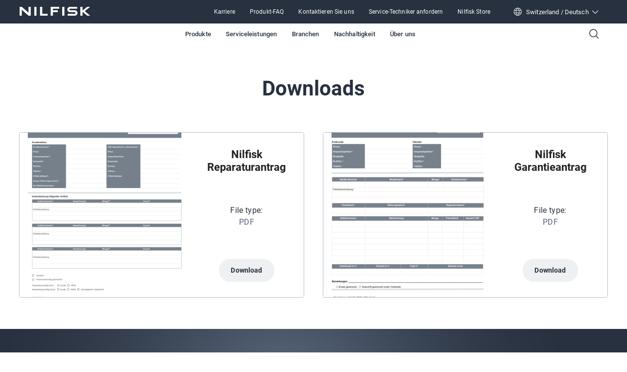

--- FILE ---
content_type: text/html; charset=utf-8
request_url: https://www.nilfisk.com/de-ch/professional/serviceleistungen/reparatur-und-garantieantrage/
body_size: 29978
content:
<!DOCTYPE html><html lang="de-ch"><head><meta charSet="utf-8"/><meta charSet="utf-8"/><meta name="viewport" content="width=device-width, initial-scale=1"/><meta name="viewport" content="width=device-width, initial-scale=1"/><link rel="stylesheet" href="/_next/static/css/4bec2391970e81f4.css" data-precedence="next"/><link rel="stylesheet" href="/_next/static/css/b36796fd15bc51d8.css" data-precedence="next"/><link rel="stylesheet" href="/_next/static/css/ef46db3751d8e999.css" data-precedence="next"/><link rel="stylesheet" href="/_next/static/css/d94b6c0dd99bfe20.css" data-precedence="next"/><link rel="preload" as="script" fetchPriority="low" href="/_next/static/chunks/webpack-59edcfc436c50754.js"/><script src="/_next/static/chunks/fd9d1056-45db355eb63ea497.js" async=""></script><script src="/_next/static/chunks/117-588c7dd2155227b7.js" async=""></script><script src="/_next/static/chunks/main-app-5e42b049e6bcd012.js" async=""></script><script src="/_next/static/chunks/557-5d84c360a71ae2ac.js" async=""></script><script src="/_next/static/chunks/913-eec555fa1bc50523.js" async=""></script><script src="/_next/static/chunks/app/%5Blocale%5D/layout-d6a926c62d982715.js" async=""></script><script src="/_next/static/chunks/6edf0643-2e6809d6c7436fec.js" async=""></script><script src="/_next/static/chunks/c16f53c3-05a7c4e22fc09bc3.js" async=""></script><script src="/_next/static/chunks/660-509ce8c09e07e684.js" async=""></script><script src="/_next/static/chunks/173-614c2a6e5b8e112f.js" async=""></script><script src="/_next/static/chunks/app/%5Blocale%5D/%5Bsegment%5D/%5B...rest%5D/page-fb8bf976c121e78d.js" async=""></script><link rel="preload" href="https://www.nilfisk.com/assets/scripts/gtm.js" as="script"/><meta name="format-detection" content="telephone=no"/><link rel="icon" href="/favicon.ico" sizes="any"/><link rel="preconnect" href="https://fonts.googleapis.com"/><link rel="preconnect" href="https://fonts.gstatic.com" crossorigin="anonymous"/><title>Reparaturen</title><meta name="description" content="Reparaturen"/><link rel="canonical" href="https://www.nilfisk.com/de-ch/professional/serviceleistungen/reparatur-und-garantieantrage/"/><link rel="alternate" hrefLang="de-ch" href="https://www.nilfisk.com/de-ch/professional/serviceleistungen/reparatur-und-garantieantrage/"/><link rel="alternate" hrefLang="de-de" href="https://www.nilfisk.com/de-de/professional/serviceleistungen/reparaturen/"/><link rel="alternate" hrefLang="x-default" href="https://www.nilfisk.com/de-ch/professional/serviceleistungen/reparatur-und-garantieantrage/"/><link rel="icon" href="/favicon.ico" type="image/x-icon" sizes="48x48"/><script>(self.__next_s=self.__next_s||[]).push(["https://www.nilfisk.com/assets/scripts/gtm.js",{"data-gtmId":"GTM-5FKQ5N88","id":"gtmScript"}])</script><script src="/_next/static/chunks/polyfills-42372ed130431b0a.js" noModule=""></script></head><body><main class="n-layout-container n-theme-professional"><header class="n-navbar"><div class="n-secondary-navigation n-theme-professional" data-testid="SecondaryNavigation"><section class="n-block-grid n-grid-container n-content-grid n-dynamic-padding"><div class="n-grid-item-full-screen n-secondary-navigation__wrapper" role="banner"><a class="n-secondary-navigation__icon-wrapper" aria-label="Go to homepage" href="/de-ch/professional/" hrefLang="de-CH"><span class="n-secondary-navigation__logo"><svg width="144" height="18" viewBox="0 0 144 18" fill="none" xmlns="http://www.w3.org/2000/svg"><g clip-path="url(#clip0_6184_2992)"><path fill-rule="evenodd" clip-rule="evenodd" d="M18.2735 0V11.9346L4.56768 0H0V17.9973H4.54521V6.06271L18.2511 17.9973H22.8188V0H18.2735ZM102.961 0C101.475 0 100.051 0.564348 99.003 1.56942C97.9523 2.5745 97.3652 3.937 97.3652 5.35861C97.3652 6.78023 97.958 8.14004 99.0086 9.14512C100.059 10.1475 101.486 10.7119 102.969 10.7092L112.068 10.693C113.125 10.693 113.984 11.51 113.984 12.5231C113.984 13.5336 113.127 14.3559 112.068 14.3532L98.2361 14.3344V18H112.453C113.979 18 115.442 17.4195 116.518 16.3876C117.597 15.3556 118.201 13.9555 118.198 12.4963C118.195 11.037 117.586 9.63959 116.504 8.61033C115.422 7.58107 113.956 7.00597 112.431 7.01135L103.326 7.04359C102.346 7.04628 101.545 6.28844 101.545 5.34786C101.545 4.40997 102.34 3.64676 103.323 3.64945C105.668 3.65213 108.012 3.65549 110.356 3.65885C112.7 3.66221 115.045 3.66557 117.389 3.66826V0H102.961ZM41.7075 0H46.2162V14.3721H57.2224V17.9973H41.7075V0ZM137.913 0L128.488 7.65631V0H123.976V17.9973H128.488V9.96208L138.163 17.9973H144L132.926 8.79576H132.923L144 0H137.913ZM87.1034 0H91.6121V17.9973H87.1034V0ZM77.9568 10.7145V7.05434H67.9337V3.6602H80.9345V0H63.3885V18H67.9V10.7145H77.9568ZM30.0607 0H34.5722V17.9973H30.0607V0Z" fill="white"></path></g><defs><clipPath id="clip0_6184_2992"><rect width="144" height="18" fill="white"></rect></clipPath></defs></svg></span></a><nav class="n-secondary-navigation__nav" role="navigation"><ul class="n-secondary-navigation__links-wrapper" role="menubar"><li class="n-secondary-navigation__left-item-wrapper"><button class="n-secondary-navigation__category n-button n-button--narrow-secondary n-button--navigation-secondary" data-testid="test-button"><a title="Karriere" href="/de-ch/professional/uber-uns/job-and-career/" hrefLang="de-CH" target="_self" class="n-secondary-navigation__category-link">Karriere</a></button></li><li class="n-secondary-navigation__left-item-wrapper"><button class="n-secondary-navigation__category n-button n-button--narrow-secondary n-button--navigation-secondary" data-testid="test-button"><a title="Produkt-FAQ" href="/de-ch/professional/kontaktieren-sie-uns-nilfisk-fur-ihr-business/produkt-faq/" hrefLang="de-CH" target="_self" class="n-secondary-navigation__category-link">Produkt-FAQ</a></button></li><li class="n-secondary-navigation__left-item-wrapper"><button class="n-secondary-navigation__category n-button n-button--narrow-secondary n-button--navigation-secondary" data-testid="test-button"><a title="Kontaktieren Sie uns" href="/de-ch/professional/kontaktieren-sie-uns-nilfisk-fur-ihr-business/" hrefLang="de-CH" target="_self" class="n-secondary-navigation__category-link">Kontaktieren Sie uns</a></button></li><li class="n-secondary-navigation__left-item-wrapper"><button class="n-secondary-navigation__category n-button n-button--narrow-secondary n-button--navigation-secondary" data-testid="test-button"><a title="Service-Techniker anfordern" href="/de-ch/professional/kontaktieren-sie-uns-nilfisk-fur-ihr-business/einen-service-techniker-anfordern/" hrefLang="de-CH" target="_self" class="n-secondary-navigation__category-link">Service-Techniker anfordern</a></button></li><li class="n-secondary-navigation__left-item-wrapper"><button class="n-secondary-navigation__category n-button n-button--narrow-secondary n-button--navigation-secondary" data-testid="test-button"><a title="Nilfisk Store" href="https://store.nilfisk.com/ccrz__CCSiteLogin?cclcl=de_CH" hrefLang="en" target="_blank" class="n-secondary-navigation__category-link">Nilfisk Store</a></button></li></ul><div class="n-lang-selector"><div class="n-lang-selector__top"><div class="n-lang-selector__wrapper"><div><span class="n-flag n-flag--" data-testid="flag-icon"><svg width="18" height="18" viewBox="0 0 18 18" fill="none" xmlns="http://www.w3.org/2000/svg"><path fill-rule="evenodd" clip-rule="evenodd" d="M7.13804 2.26622C5.23872 2.77178 3.66268 4.0701 2.78585 5.78524H5.5533C5.89033 4.48137 6.43332 3.28847 7.13804 2.26622ZM1.24246 6.21911C1.24617 6.20755 1.25021 6.19613 1.25456 6.18488C2.37198 3.04603 5.36481 0.796714 8.88455 0.785443L8.91113 0.785156L8.93771 0.785443C12.4575 0.796714 15.4504 3.04613 16.5678 6.18509C16.5721 6.19621 16.5761 6.20747 16.5797 6.21888C16.8754 7.06124 17.0361 7.96704 17.0361 8.9104C17.0361 9.85522 16.8749 10.7624 16.5784 11.6058C16.5755 11.6144 16.5726 11.6228 16.5694 11.6312C15.4505 14.7804 12.4442 17.0354 8.91113 17.0354C5.37822 17.0354 2.37196 14.7805 1.25298 11.6315C1.24974 11.6229 1.24668 11.6143 1.24381 11.6055C0.947364 10.7622 0.786133 9.85511 0.786133 8.9104C0.786133 7.96713 0.946874 7.0614 1.24246 6.21911ZM2.78569 12.0352C3.66252 13.7506 5.23874 15.0491 7.13829 15.5546C6.43344 14.5323 5.89037 13.3393 5.55329 12.0352H2.78569ZM5.29947 10.7852H2.29488C2.12633 10.1893 2.03613 9.56036 2.03613 8.9104C2.03613 8.26033 2.12636 7.63133 2.29497 7.03524H5.29947C5.20855 7.6437 5.16113 8.27046 5.16113 8.91025C5.16113 9.55004 5.20854 10.1768 5.29947 10.7852ZM6.84939 12.0352C7.27804 13.5067 7.99871 14.7898 8.91113 15.7769C9.82355 14.7898 10.5442 13.5067 10.9729 12.0352H6.84939ZM11.2574 10.7852H6.56484C6.46428 10.1818 6.41113 9.55472 6.41113 8.91025C6.41113 8.26578 6.46428 7.63873 6.56484 7.03524H11.2574C11.358 7.63873 11.4111 8.26578 11.4111 8.91025C11.4111 9.55472 11.358 10.1818 11.2574 10.7852ZM12.269 12.0352C11.9319 13.3393 11.3888 14.5323 10.684 15.5546C12.5835 15.0491 14.1597 13.7506 15.0366 12.0352H12.269ZM15.5274 10.7852H12.5228C12.6137 10.1768 12.6611 9.55004 12.6611 8.91025C12.6611 8.27046 12.6137 7.6437 12.5228 7.03524H15.5273C15.6959 7.63133 15.7861 8.26033 15.7861 8.9104C15.7861 9.56036 15.6959 10.1893 15.5274 10.7852ZM10.6842 2.26622C12.5835 2.77178 14.1596 4.0701 15.0364 5.78524H12.269C11.9319 4.48137 11.3889 3.28847 10.6842 2.26622ZM8.91113 2.04364C9.82355 3.03071 10.5442 4.3138 10.9729 5.78524H6.8494C7.27804 4.3138 7.99872 3.03071 8.91113 2.04364Z" fill="white" fill-opacity="0.8"></path></svg></span><p class="n-lang-selector__text">Switzerland / Deutsch</p></div><span class="n-lang-selector__arrow-icon n-icon ph ph-caret-down" data-testid="icon"></span></div></div><div class="n-lang-selector__bottom-section"><div class="n-lang-selector__bottom-items"><div class="n-lang-selector__bottom-selected-wrapper"><div class="n-county-lang-label"><div class="n-county-lang-label__left-wrapper"><p class="n-county-lang-label__text n-county-lang-label__text--selected">Switzerland / Deutsch</p></div></div></div><div class="n-lang-selector__no-result-item"></div></div></div></div></nav></div></section></div><section class="n-block-grid n-grid-container n-content-grid n-dynamic-padding n-primary-navigation" data-testid="PrimaryNavigation"><div class="n-grid-item-full-screen"><nav class="n-primary-navigation__wrapper" role="navigation"><div class="n-primary-navigation__desktop"><ul class="n-primary-navigation__left-items" role="menubar"></ul><nav class="n-primary-navigation__center-items" role="navigation"><button class="n-primary-navigation__category n-button n-button--narrow n-button--navigation-primary" data-testid="PrimaryNavigationCategory" role="menuitem">Produkte</button><button class="n-primary-navigation__category n-button n-button--narrow n-button--navigation-primary" data-testid="PrimaryNavigationCategory" role="menuitem">Serviceleistungen</button><button class="n-primary-navigation__category n-button n-button--narrow n-button--navigation-primary" data-testid="PrimaryNavigationCategory" role="menuitem">Branchen</button><button class="n-primary-navigation__category n-button n-button--narrow n-button--navigation-primary" data-testid="PrimaryNavigationCategory" role="menuitem">Nachhaltigkeit</button><button class="n-primary-navigation__category n-button n-button--narrow n-button--navigation-primary" data-testid="PrimaryNavigationCategory" role="menuitem">Über uns</button></nav><div><button class="n-button n-button--narrow n-button--navigation-primary" data-testid="test-button" aria-label="Search"><span class="n-primary-navigation__search-icon n-icon ph ph-magnifying-glass" data-testid="icon"></span></button></div></div><div class="n-primary-navigation__mobile"><button class="n-primary-navigation__icon-wrapper" aria-label="Search"><span class="n-primary-navigation__search-icon n-icon ph ph-magnifying-glass" data-testid="icon"></span></button><button class="n-primary-navigation__icon-wrapper" aria-label="Go to homepage"><span class="n-primary-navigation__logo"><svg width="184" height="24" viewBox="0 0 184 24" fill="none" xmlns="http://www.w3.org/2000/svg"><path d="M131.33 0C129.434 0 127.618 0.752463 126.281 2.09256C124.941 3.43267 124.192 5.24933 124.192 7.14482C124.192 9.04031 124.948 10.8534 126.288 12.1935C127.629 13.53 129.449 14.2825 131.341 14.2789C135.207 14.2717 139.077 14.2646 142.947 14.2574C144.294 14.2574 145.39 15.3467 145.39 16.6975C145.39 18.0448 144.297 19.1412 142.947 19.1377L125.303 19.1126V24H143.437C145.383 24 147.25 23.226 148.622 21.8501C149.998 20.4742 150.769 18.6073 150.765 16.6617C150.761 14.716 149.984 12.8528 148.604 11.4804C147.225 10.1081 145.354 9.3413 143.409 9.34846C139.539 9.36279 135.666 9.37713 131.796 9.39146C130.545 9.39504 129.524 8.38459 129.524 7.13049C129.524 5.87996 130.538 4.86235 131.792 4.86593C137.772 4.8731 143.753 4.88385 149.733 4.89101V0H131.33Z" fill="#28313F"></path><path d="M23.3084 0V15.9128L5.82622 0H0V23.9964H5.79755V8.08361L23.2798 23.9964H29.106V0H23.3084Z" fill="#28313F"></path><path d="M58.9501 0H53.1992V23.9964H72.9889V19.1627H58.9501V0Z" fill="#28313F"></path><path d="M175.912 0L163.89 10.2084V0H158.135V23.9964H163.89V13.2828L176.23 23.9964H183.676L169.551 11.7277H169.548L183.676 0H175.912Z" fill="#28313F"></path><path d="M116.854 0H111.103V23.9964H116.854V0Z" fill="#28313F"></path><path d="M99.4363 14.2861V9.40579H86.6516V4.88026H103.234V0H80.854V24H86.6086V14.2861H99.4363Z" fill="#28313F"></path><path d="M44.0979 0H38.3434V23.9964H44.0979V0Z" fill="#28313F"></path></svg></span></button><button class="n-primary-navigation__icon-wrapper" aria-label="Toggle menu"><span class="n-primary-navigation__hamburger-icon n-icon ph ph-list" data-testid="icon"></span></button></div></nav></div></section></header><noscript><style>.n-primary-navigation{display:none !important}</style><style>.n-lang-selector{display:none !important}</style><nav class="n-primary-navigation--noscript" role="navigation"><div class="n-primary-navigation__desktop"><ul class="n-primary-navigation__left-items" role="menubar"><li class="n-primary-navigation__left-item-wrapper" role="menuitem"><a href="/de-ch/professional/produkte/" class="n-primary-navigation__category-link">Produkte</a><ul class="n-primary-navigation__sub-list"><li class="n-primary-navigation__sub-item"><a href="/de-ch/professional/produkte/" class="n-primary-navigation__sub-link">Alle Produktkategorien</a></li><li class="n-primary-navigation__sub-item"><a href="/de-ch/professional/produkte/bodenreinigungsgerate/" class="n-primary-navigation__sub-link">Bodenreinigungsgeräte</a></li><li class="n-primary-navigation__sub-item"><a href="/de-ch/professional/produkte/gewerbesauger/" class="n-primary-navigation__sub-link">Gewerbesauger</a></li><li class="n-primary-navigation__sub-item"><a href="/de-ch/professional/produkte/industriesauger/" class="n-primary-navigation__sub-link">Industriesauger</a></li><li class="n-primary-navigation__sub-item"><a href="/de-ch/professional/produkte/hochdruckreiniger/" class="n-primary-navigation__sub-link">Hochdruckreiniger</a></li><li class="n-primary-navigation__sub-item"><a href="/de-ch/professional/produkte/reinigungsmittel/" class="n-primary-navigation__sub-link">Reinigungsmittel</a></li><li class="n-primary-navigation__sub-item"><a href="/de-ch/professional/technology/" class="n-primary-navigation__sub-link">Technology</a></li></ul></li><li class="n-primary-navigation__left-item-wrapper" role="menuitem"><a href="/de-ch/professional/serviceleistungen/" class="n-primary-navigation__category-link">Serviceleistungen</a><ul class="n-primary-navigation__sub-list"><li class="n-primary-navigation__sub-item"><a href="/de-ch/professional/serviceleistungen/" class="n-primary-navigation__sub-link">Serviceleistungen</a></li><li class="n-primary-navigation__sub-item"><a href="/de-ch/professional/kontaktieren-sie-uns-nilfisk-fur-ihr-business/einen-service-techniker-anfordern/" class="n-primary-navigation__sub-link">Einen Service-Techniker anfordern</a></li><li class="n-primary-navigation__sub-item"><a href="/de-ch/professional/serviceleistungen/reparatur-und-garantieantrage/" class="n-primary-navigation__sub-link">Reparatur- und Garantieanträge</a></li><li class="n-primary-navigation__sub-item"><a href="/de-ch/professional/serviceleistungen/rucklieferungen/" class="n-primary-navigation__sub-link">Rücklieferungen</a></li><li class="n-primary-navigation__sub-item"><a href="/de-ch/professional/serviceleistungen/servicetafeln/" class="n-primary-navigation__sub-link">Servicetafeln</a></li><li class="n-primary-navigation__sub-item"><a href="/de-ch/professional/serviceleistungen/schulungen/" class="n-primary-navigation__sub-link">Schulungen</a></li><li class="n-primary-navigation__sub-item"><a href="/de-ch/professional/serviceleistungen/gebrauchtmaschinen/" class="n-primary-navigation__sub-link">Gebrauchtmaschinen</a></li></ul></li><li class="n-primary-navigation__left-item-wrapper" role="menuitem"><a href="/de-ch/professional/branchen/" class="n-primary-navigation__category-link">Branchen</a><ul class="n-primary-navigation__sub-list"><li class="n-primary-navigation__sub-item"><a href="/de-ch/professional/branchen/" class="n-primary-navigation__sub-link">Alle Branchen</a></li><li class="n-primary-navigation__sub-item"><a href="/de-ch/professional/branchen/bauindustrie/" class="n-primary-navigation__sub-link">Bauindustrie</a></li><li class="n-primary-navigation__sub-item"><a href="/de-ch/professional/branchen/kfz-branche/" class="n-primary-navigation__sub-link">Kfz-Branche</a></li><li class="n-primary-navigation__sub-item"><a href="/de-ch/professional/branchen/lebensmittel-und-getrankeindustrie/" class="n-primary-navigation__sub-link">Lebensmittel- und Getränkeindustrie</a></li><li class="n-primary-navigation__sub-item"><a href="/de-ch/professional/branchen/lagerhaltung-und-logistik/" class="n-primary-navigation__sub-link">Lagerhaltung und Logistik</a></li><li class="n-primary-navigation__sub-item"><a href="/de-ch/professional/branchen/landwirtschaft/" class="n-primary-navigation__sub-link">Landwirtschaft</a></li><li class="n-primary-navigation__sub-item"><a href="/de-ch/professional/branchen/bildungswesen/" class="n-primary-navigation__sub-link">Bildungswesen</a></li><li class="n-primary-navigation__sub-item"><a href="/de-ch/professional/branchen/gebaudereiniger/" class="n-primary-navigation__sub-link">Gebäudereiniger</a></li></ul></li><li class="n-primary-navigation__left-item-wrapper" role="menuitem"><a href="/de-ch/professional/uber-uns/nachhaltigkeit/" class="n-primary-navigation__category-link">Nachhaltigkeit</a><ul class="n-primary-navigation__sub-list"><li class="n-primary-navigation__sub-item"><a href="/de-ch/professional/uber-uns/nachhaltigkeit/" class="n-primary-navigation__sub-link">Nachhaltigkeit</a></li><li class="n-primary-navigation__sub-item"><a href="/de-ch/professional/uber-uns/nachhaltigkeit/co2-rechner/" class="n-primary-navigation__sub-link">CO2-Rechner</a></li></ul></li><li class="n-primary-navigation__left-item-wrapper" role="menuitem"><a href="/de-ch/professional/uber-uns/" class="n-primary-navigation__category-link">Über uns</a><ul class="n-primary-navigation__sub-list"><li class="n-primary-navigation__sub-item"><a href="/de-ch/professional/kontaktieren-sie-uns-nilfisk-fur-ihr-business/" class="n-primary-navigation__sub-link">Kontaktieren sie uns</a></li><li class="n-primary-navigation__sub-item"><a href="/de-ch/professional/uber-uns/messen-events/" class="n-primary-navigation__sub-link">Messen &amp; Events</a></li><li class="n-primary-navigation__sub-item"><a href="/de-ch/professional/uber-uns/uber-die-nilfisk-gruppe/" class="n-primary-navigation__sub-link">Über die Nilfisk Gruppe</a></li><li class="n-primary-navigation__sub-item"><a href="/de-ch/professional/uber-uns/neuigkeiten-und-fachartikel/" class="n-primary-navigation__sub-link">Neuigkeiten und Fachartikel</a></li><li class="n-primary-navigation__sub-item"><a href="/de-ch/professional/uber-uns/nachhaltigkeit/" class="n-primary-navigation__sub-link">Nachhaltigkeit</a></li><li class="n-primary-navigation__sub-item"><a href="/de-ch/professional/uber-uns/job-and-career/" class="n-primary-navigation__sub-link">Job and career</a></li><li class="n-primary-navigation__sub-item"><a href="/de-ch/professional/uber-uns/viper/" class="n-primary-navigation__sub-link">Viper</a></li><li class="n-primary-navigation__sub-item"><a href="/de-ch/professional/uber-uns/broschuren-kataloge/" class="n-primary-navigation__sub-link">Broschüren &amp; Kataloge</a></li></ul></li></ul></div></nav></noscript><!--$!--><template data-dgst="BAILOUT_TO_CLIENT_SIDE_RENDERING"></template><!--/$--><!--$!--><template data-dgst="BAILOUT_TO_CLIENT_SIDE_RENDERING"></template><!--/$--><!--$!--><template data-dgst="BAILOUT_TO_CLIENT_SIDE_RENDERING"></template><!--/$--><section class="n-block-grid n-grid-container n-content-grid n-theme-white n-dynamic-padding n-download-card" data-testid="download-card"><header data-testid="download-card-title" class="n-title-grid n-align-center n-grid-item-full-screen"><div class="n-title-header-container"><h2 class="n-display-2">Downloads</h2></div></header><div class="n-grid-item-full-screen n-download-card-items"><div class="n-download-card-item"><div class="n-download-card-item-left"><picture data-testid="test-image"><source media="(max-width:768px)" srcSet="https://www.nilfisk.com/media/ufumzyr2/reparaturantrag-beschreibbar_2025.png?width=768&amp;height=1075&amp;rxy=0.5%2c0.5&amp;format=webp"/><source media="(max-width:1025px)" srcSet="https://www.nilfisk.com/media/ufumzyr2/reparaturantrag-beschreibbar_2025.png?width=1025&amp;height=1435&amp;rxy=0.5%2c0.5&amp;format=webp"/><source media="(max-width:1728px)" srcSet="https://www.nilfisk.com/media/ufumzyr2/reparaturantrag-beschreibbar_2025.png?width=864&amp;height=1210&amp;rxy=0.5%2c0.5&amp;format=webp"/><source media="(max-width:1920px)" srcSet="https://www.nilfisk.com/media/ufumzyr2/reparaturantrag-beschreibbar_2025.png?width=960&amp;height=1344&amp;rxy=0.5%2c0.5&amp;format=webp"/><source media="(min-width:1921px)" srcSet="https://www.nilfisk.com/media/ufumzyr2/reparaturantrag-beschreibbar_2025.png?width=960&amp;height=1344&amp;rxy=0.5%2c0.5&amp;format=webp"/><img src="https://www.nilfisk.com/media/ufumzyr2/reparaturantrag-beschreibbar_2025.png" alt="Reparaturantrag Beschreibbar 2025" class="n-image n-download-card-image"/></picture></div><div class="n-download-card-item-right"><h5 class="n-download-card-item-title">Nilfisk Reparaturantrag</h5><div class="n-download-card-file-wrapper"><p class="n-lead-2">File type:</p><p class="n-lead-2">PDF</p></div><a target="_blank" hrefLang="en" class="n-button n-button--medium n-theme-white n-button--ternary n-download-card-button" href="https://www.nilfisk.com/media/dj2j5wcr/reparaturantrag-beschreibbar_2025.pdf">Download</a></div></div><div class="n-download-card-item"><div class="n-download-card-item-left"><picture data-testid="test-image"><source media="(max-width:768px)" srcSet="https://www.nilfisk.com/media/ct1pbwmy/garantieantrag-formular-de-2025.png?width=768&amp;height=1075&amp;rxy=0.5%2c0.5&amp;format=webp"/><source media="(max-width:1025px)" srcSet="https://www.nilfisk.com/media/ct1pbwmy/garantieantrag-formular-de-2025.png?width=1025&amp;height=1435&amp;rxy=0.5%2c0.5&amp;format=webp"/><source media="(max-width:1728px)" srcSet="https://www.nilfisk.com/media/ct1pbwmy/garantieantrag-formular-de-2025.png?width=864&amp;height=1210&amp;rxy=0.5%2c0.5&amp;format=webp"/><source media="(max-width:1920px)" srcSet="https://www.nilfisk.com/media/ct1pbwmy/garantieantrag-formular-de-2025.png?width=960&amp;height=1344&amp;rxy=0.5%2c0.5&amp;format=webp"/><source media="(min-width:1921px)" srcSet="https://www.nilfisk.com/media/ct1pbwmy/garantieantrag-formular-de-2025.png?width=960&amp;height=1344&amp;rxy=0.5%2c0.5&amp;format=webp"/><img src="https://www.nilfisk.com/media/ct1pbwmy/garantieantrag-formular-de-2025.png" alt="Garantieantrag Formular De 2025" class="n-image n-download-card-image"/></picture></div><div class="n-download-card-item-right"><h5 class="n-download-card-item-title">Nilfisk Garantieantrag</h5><div class="n-download-card-file-wrapper"><p class="n-lead-2">File type:</p><p class="n-lead-2">PDF</p></div><a target="_blank" hrefLang="en" class="n-button n-button--medium n-theme-white n-button--ternary n-download-card-button" href="https://www.nilfisk.com/media/v5tlhy5v/garantieantrag-formular-de-2025.pdf">Download</a></div></div></div></section><section class="n-block-grid n-grid-container n-content-grid n-theme-dark n-newsletter-container-grid" data-testid="newsletter-container-grid"><div class="n-grid-item-full-screen n-newsletter-grid-item" style="background-image:url(&quot;https://www.nilfisk.com/media/pinb25nr/image_formular.jpg&quot;);background-position:100% 50%"><div class="n-newsletter-container"><header data-testid="title" class="n-title-grid n-align-left n-grid-item"><div class="n-title-header-container"><h2 class="n-display-2">Registrieren Sie sich für Neuigkeiten und wertvolle Brancheneinblicke</h2></div></header><div class="n-form n-layout-block"><div class="n-loading-layout-container" style="display:flex"><div class="n-laoding-layout-content"><div class="loader"><span class="loader__element"></span><span class="loader__element"></span><span class="loader__element"></span></div></div></div><iframe style="display:none" width="100%"></iframe></div></div></div></section></main><footer class="n-footer n-grid-container n-content-grid n-theme-dark n-theme-professional"><div class="n-footer__container n-grid-item-full-screen"><div class="n-footer__primary-container"><div class="n-footer__data-container"><div><h5 class="n-preheader n-letter-spacing-large n-footer__navigation-title">Folgen Sie uns auf den sozialen Medien</h5><div class="n-footer__social-icon-container"><a href="https://www.linkedin.com/company/nilfisk/" hrefLang="en" class="n-social-icon-wrapper"><svg data-testid="socialicon" class="n-social-icon" aria-label="linkedin" width="42" height="42" viewBox="0 0 42 42" fill="none" xmlns="http://www.w3.org/2000/svg"><path d="M11.7108 15.564H4.96973V37.719H11.7108V15.564Z" stroke="white" stroke-width="2" stroke-linecap="round" stroke-linejoin="round"></path><path d="M22.6991 19.2226C22.6991 17.5784 25.7134 15.1807 28.9743 15.1807H30.2622C34.2219 15.1807 37.4417 18.4005 37.4417 22.3602V37.7194H30.7007V24.5798C30.7007 22.8534 29.3031 21.4422 27.5631 21.4422H26.741C24.5077 21.4422 22.6991 23.2508 22.6991 25.4841V37.7194H15.958V15.5643H22.6991V19.2226Z" stroke="white" stroke-width="2" stroke-linecap="round" stroke-linejoin="round"></path><path d="M8.34014 11.358C10.4211 11.358 12.108 9.67107 12.108 7.59014C12.108 5.5092 10.4211 3.82227 8.34014 3.82227C6.2592 3.82227 4.57227 5.5092 4.57227 7.59014C4.57227 9.67107 6.2592 11.358 8.34014 11.358Z" stroke="white" stroke-width="2" stroke-linecap="round" stroke-linejoin="round"></path></svg></a><a href="https://www.facebook.com/NilfiskProfessional" hrefLang="en" class="n-social-icon-wrapper"><svg data-testid="socialicon" class="n-social-icon" aria-label="facebook" width="42" height="42" viewBox="0 0 42 42" fill="none" xmlns="http://www.w3.org/2000/svg"><path d="M29.0476 9.62284V6.33997C29.0476 5.7301 28.5545 5.25 27.9576 5.25H24.7266C20.6782 5.25 17.3953 8.53287 17.3953 12.5813V17.2656H13.4507C13.0614 17.2656 12.75 17.577 12.75 17.9663V22.0407C12.75 22.4299 13.0614 22.7413 13.4507 22.7413H17.4083V37.4559H23.7924V22.7284H26.8806C27.0363 22.7284 27.1791 22.6246 27.231 22.4818L28.8789 17.7586C28.9697 17.5121 28.7881 17.2526 28.5285 17.2526H23.7924V13.2171C23.7924 11.8417 24.9083 10.7258 26.2837 10.7258H27.9576C28.5675 10.7258 29.0476 10.2327 29.0476 9.63581V9.62284Z" stroke="white" stroke-width="2" stroke-linecap="round" stroke-linejoin="round"></path></svg></a><a href="https://www.instagram.com/nilfiskglobal/" hrefLang="en" class="n-social-icon-wrapper"><svg data-testid="socialicon" class="n-social-icon" aria-label="instagram" width="42" height="42" viewBox="0 0 42 42" fill="none" xmlns="http://www.w3.org/2000/svg"><g clip-path="url(#clip0_7467_45586)"><path d="M31.0533 11.4864C31.7369 11.4864 32.2911 10.9322 32.2911 10.2486C32.2911 9.56494 31.7369 9.01074 31.0533 9.01074C30.3696 9.01074 29.8154 9.56494 29.8154 10.2486C29.8154 10.9322 30.3696 11.4864 31.0533 11.4864Z" fill="white" stroke="white" stroke-width="2" stroke-linecap="round" stroke-linejoin="round"></path><path d="M20.8125 29.1679C25.427 29.1679 29.1679 25.427 29.1679 20.8125C29.1679 16.1979 25.427 12.457 20.8125 12.457C16.1979 12.457 12.457 16.1979 12.457 20.8125C12.457 25.427 16.1979 29.1679 20.8125 29.1679Z" stroke="white" stroke-width="2" stroke-linecap="round" stroke-linejoin="round"></path><path d="M31.6012 37.0308H10.0374C7.02723 37.0308 4.59375 34.5973 4.59375 31.5871V10.0374C4.59375 7.02723 7.02723 4.59375 10.0374 4.59375H31.6012C34.6114 4.59375 37.0449 7.02723 37.0449 10.0374V31.6012C37.0449 34.6114 34.6114 37.0449 31.6012 37.0449V37.0308Z" stroke="white" stroke-width="2" stroke-linecap="round" stroke-linejoin="round"></path></g><defs><clipPath id="clip0_7467_45586"><rect width="34.125" height="34.125" fill="white" transform="translate(3.75 3.75)"></rect></clipPath></defs></svg></a><a href="https://twitter.com/Nilfiskofficial" hrefLang="en" class="n-social-icon-wrapper"><svg data-testid="socialicon" class="n-social-icon" aria-label="x" width="42" height="42" viewBox="0 0 42 42" fill="none" xmlns="http://www.w3.org/2000/svg"><path fill-rule="evenodd" clip-rule="evenodd" d="M12.7839 6H5.25L18.0065 22.4954L5.44501 36.75H9.52461L19.8361 24.8613L28.856 36.525H36.3899L23.8188 20.2693L36.195 6H32.5426L22.0191 17.942L12.7839 6ZM30.0339 34.125L10.1399 8.4H11.606L31.5 34.125H30.0339Z" fill="white"></path></svg></a><a href="https://www.youtube.com/user/NilfiskProfessional" hrefLang="en" class="n-social-icon-wrapper"><svg data-testid="socialicon" class="n-social-icon" aria-label="youtube" width="42" height="42" viewBox="0 0 42 42" fill="none" xmlns="http://www.w3.org/2000/svg"><path fill-rule="evenodd" clip-rule="evenodd" d="M9.49279 9.75C6.7314 9.75 4.5 11.9814 4.5 14.7428V27.2523C4.5 30.0136 6.7314 32.2451 9.49279 32.2451H32.2413C35.0027 32.2451 37.2341 30.0136 37.2341 27.2523V14.7428C37.2341 11.9814 35.0027 9.75 32.2413 9.75H9.49279ZM3 14.7428C3 11.153 5.90298 8.25 9.49279 8.25H32.2413C35.8312 8.25 38.7341 11.153 38.7341 14.7428V27.2523C38.7341 30.8421 35.8312 33.7451 32.2413 33.7451H9.49279C5.90298 33.7451 3 30.8421 3 27.2523V14.7428Z" fill="white"></path><path fill-rule="evenodd" clip-rule="evenodd" d="M16.7 15.3101C16.9319 15.1761 17.2176 15.1759 17.4497 15.3097L26.4868 20.5182C26.719 20.6521 26.8621 20.8996 26.8623 21.1676C26.8625 21.4356 26.7196 21.6833 26.4876 21.8174L17.4505 27.0408C17.2185 27.1749 16.9325 27.175 16.7004 27.0411C16.4682 26.9071 16.3252 26.6595 16.3252 26.3915V15.9595C16.3252 15.6916 16.468 15.4441 16.7 15.3101ZM17.8252 17.2574V25.0917L24.612 21.169L17.8252 17.2574Z" fill="white"></path></svg></a></div></div><div class="n-body-2 n-text-light n-footer__general-contact"><p><b>Nilfisk AG</b></p>
<p></p>
<p>Ringstrasse 19</p>
<p>Industrie Stelz/Kirchberg</p>
<p>9500 Wil</p>
<p></p>
<p>Tel:  +41 (0)71 923 84 44 </p>
<p></p>
<p>info.ch@nilfisk.com</p></div></div><nav class="n-footer__desktop-nav"><div><h5 class="n-preheader n-letter-spacing-large n-footer__navigation-title">SEITEN</h5><ul><li class="n-body-3 n-footer__link"><a text="Mitarbeiter Login" href="https://old.nilfisk.com/_windows/default.aspx?ReturnUrl=/_layouts/Authenticate.aspx?Source=https://old.nilfisk.com/de-ch/Pages/default.aspx" target="_blank" hrefLang="en">Mitarbeiter Login</a></li><li class="n-body-3 n-footer__link"><a text="Nilfisk Consumer" href="/global/consumer/" target="_blank" hrefLang="en">Nilfisk Consumer</a></li><li class="n-body-3 n-footer__link"><a text="Viper" href="/de-ch/professional/uber-uns/viper/" hrefLang="de-CH">Viper</a></li></ul></div><div><h5 class="n-preheader n-letter-spacing-large n-footer__navigation-title">UNTERNEHMEN</h5><ul><li class="n-body-3 n-footer__link"><a text="Kontaktieren Sie uns" href="/de-ch/professional/kontaktieren-sie-uns-nilfisk-fur-ihr-business/" hrefLang="de-CH">Kontaktieren Sie uns</a></li><li class="n-body-3 n-footer__link"><a text="Über uns" href="/de-ch/professional/uber-uns/" hrefLang="de-CH">Über uns</a></li></ul></div><div><h5 class="n-preheader n-letter-spacing-large n-footer__navigation-title">WEITERE LINKS</h5><ul><li class="n-body-3 n-footer__link"><a text="Service und Wartung" href="/de-ch/professional/serviceleistungen/" hrefLang="de-CH">Service und Wartung</a></li><li class="n-body-3 n-footer__link"><a text="Karriere-Seite" href="/de-ch/professional/uber-uns/job-and-career/" hrefLang="de-CH">Karriere-Seite</a></li><li class="n-body-3 n-footer__link"><a text="Nilfisk Katalog" href="https://www.nilfisk.com/media%2Fvhllzu2q%2Fnilfisk_produktkatalog_2024.pdf#/" target="_blank" hrefLang="en">Nilfisk Katalog</a></li><li class="n-body-3 n-footer__link"><a text="Newsletter" href="/de-ch/professional/uber-uns/newsletter-anmeldung/" hrefLang="de-CH">Newsletter</a></li><li class="n-body-3 n-footer__link"><a text="Broschüren &amp; Kataloge" href="/de-ch/professional/uber-uns/broschuren-kataloge/" hrefLang="de-CH">Broschüren &amp; Kataloge</a></li><li class="n-body-3 n-footer__link"><a text="Nilfisk-Partner werden" href="/de-ch/professional/pages/nilfisk-partner-werden/" hrefLang="de-CH">Nilfisk-Partner werden</a></li></ul></div></nav></div><nav class="n-footer__mobile-nav"><ul><label class="n-footer__accordion n-accordion" data-testid="accordion"><input class="n-accordion-toggle" type="checkbox"/><div class="n-accordion-header" data-testid="accordion-header"><div class="n-accordion-text-wrapper"><span class="n-body-1 n-text-bold"><span>SEITEN</span></span></div><span class="n-icon-wrapper"><button type="button" class="n-navigating-icon-wrapper n-emphasis--secondary n-theme-undefined" data-testid="n-navigating-icon-wrapper"><span class="n-navigating-icon n-icon ph ph-caret-down" data-testid="icon"></span></button></span></div><div class="n-accordion-content n-body-1 n-text-light" data-testid="accordion-content"><li class="n-body-2 n-text-medium n-footer__link"><a text="Mitarbeiter Login" href="https://old.nilfisk.com/_windows/default.aspx?ReturnUrl=/_layouts/Authenticate.aspx?Source=https://old.nilfisk.com/de-ch/Pages/default.aspx" target="_blank" hrefLang="en">Mitarbeiter Login</a></li><li class="n-body-2 n-text-medium n-footer__link"><a text="Nilfisk Consumer" href="/global/consumer/" target="_blank" hrefLang="en">Nilfisk Consumer</a></li><li class="n-body-2 n-text-medium n-footer__link"><a text="Viper" href="/de-ch/professional/uber-uns/viper/" hrefLang="de-CH">Viper</a></li></div></label><label class="n-footer__accordion n-accordion" data-testid="accordion"><input class="n-accordion-toggle" type="checkbox"/><div class="n-accordion-header" data-testid="accordion-header"><div class="n-accordion-text-wrapper"><span class="n-body-1 n-text-bold"><span>UNTERNEHMEN</span></span></div><span class="n-icon-wrapper"><button type="button" class="n-navigating-icon-wrapper n-emphasis--secondary n-theme-undefined" data-testid="n-navigating-icon-wrapper"><span class="n-navigating-icon n-icon ph ph-caret-down" data-testid="icon"></span></button></span></div><div class="n-accordion-content n-body-1 n-text-light" data-testid="accordion-content"><li class="n-body-2 n-text-medium n-footer__link"><a text="Kontaktieren Sie uns" href="/de-ch/professional/kontaktieren-sie-uns-nilfisk-fur-ihr-business/" hrefLang="de-CH">Kontaktieren Sie uns</a></li><li class="n-body-2 n-text-medium n-footer__link"><a text="Über uns" href="/de-ch/professional/uber-uns/" hrefLang="de-CH">Über uns</a></li></div></label><label class="n-footer__accordion n-accordion" data-testid="accordion"><input class="n-accordion-toggle" type="checkbox"/><div class="n-accordion-header" data-testid="accordion-header"><div class="n-accordion-text-wrapper"><span class="n-body-1 n-text-bold"><span>WEITERE LINKS</span></span></div><span class="n-icon-wrapper"><button type="button" class="n-navigating-icon-wrapper n-emphasis--secondary n-theme-undefined" data-testid="n-navigating-icon-wrapper"><span class="n-navigating-icon n-icon ph ph-caret-down" data-testid="icon"></span></button></span></div><div class="n-accordion-content n-body-1 n-text-light" data-testid="accordion-content"><li class="n-body-2 n-text-medium n-footer__link"><a text="Service und Wartung" href="/de-ch/professional/serviceleistungen/" hrefLang="de-CH">Service und Wartung</a></li><li class="n-body-2 n-text-medium n-footer__link"><a text="Karriere-Seite" href="/de-ch/professional/uber-uns/job-and-career/" hrefLang="de-CH">Karriere-Seite</a></li><li class="n-body-2 n-text-medium n-footer__link"><a text="Nilfisk Katalog" href="https://www.nilfisk.com/media%2Fvhllzu2q%2Fnilfisk_produktkatalog_2024.pdf#/" target="_blank" hrefLang="en">Nilfisk Katalog</a></li><li class="n-body-2 n-text-medium n-footer__link"><a text="Newsletter" href="/de-ch/professional/uber-uns/newsletter-anmeldung/" hrefLang="de-CH">Newsletter</a></li><li class="n-body-2 n-text-medium n-footer__link"><a text="Broschüren &amp; Kataloge" href="/de-ch/professional/uber-uns/broschuren-kataloge/" hrefLang="de-CH">Broschüren &amp; Kataloge</a></li><li class="n-body-2 n-text-medium n-footer__link"><a text="Nilfisk-Partner werden" href="/de-ch/professional/pages/nilfisk-partner-werden/" hrefLang="de-CH">Nilfisk-Partner werden</a></li></div></label><label class="n-footer__accordion n-accordion" data-testid="accordion"><input class="n-accordion-toggle" type="checkbox"/><div class="n-accordion-header" data-testid="accordion-header"><div class="n-accordion-text-wrapper"><span class="n-body-1 n-text-bold"></span></div><span class="n-icon-wrapper"><button type="button" class="n-navigating-icon-wrapper n-emphasis--secondary n-theme-undefined" data-testid="n-navigating-icon-wrapper"><span class="n-navigating-icon n-icon ph ph-caret-down" data-testid="icon"></span></button></span></div><div class="n-accordion-content n-body-1 n-text-light" data-testid="accordion-content"><li class="n-body-2 n-text-medium n-footer__link"><a text="Allgemeine Geschäftsbedingungen (AGB)" href="/global/professional/legal/general-terms-and-conditions-nilfisk/switzerland-terms-and-conditions/" target="_blank" hrefLang="en">Allgemeine Geschäftsbedingungen (AGB)</a></li><li class="n-body-2 n-text-medium n-footer__link"><a text="GDPR" href="/global/professional/legal/gdpr-de/" hrefLang="en">GDPR</a></li><li class="n-body-2 n-text-medium n-footer__link"><a text="Impressum" href="/de-ch/professional/legal/impressum/" hrefLang="de-CH">Impressum</a></li><li class="n-body-2 n-text-medium n-footer__link"><a text="Datennutzung bei Maschinen" href="/global/professional/legal/data-terms/datenbedingungen-de/" target="_blank" hrefLang="en">Datennutzung bei Maschinen</a></li><li class="n-body-2 n-text-medium n-footer__link"><a text="Datenschutz" href="/de-ch/professional/legal/datenschutz/" hrefLang="de-CH">Datenschutz</a></li><li class="n-body-2 n-text-medium n-footer__link"><a text="Cookie-Richtlinie" href="/de-ch/professional/legal/cookie-richtlinie/" hrefLang="de-CH">Cookie-Richtlinie</a></li><li class="n-body-2 n-text-medium n-footer__link"><a text="Politik zur Offenlegung von Schwachstellen" href="/global/professional/legal/vulnerability-disclosure-policy/" hrefLang="en">Politik zur Offenlegung von Schwachstellen</a></li><li class="n-body-2 n-text-medium n-footer__link"><a text="Whistleblower System" href="https://nilfisk.whistleblowernetwork.net/frontpage" target="_blank" hrefLang="en">Whistleblower System</a></li></div></label></ul></nav><div class="n-footer__secondary-container"><div class="n-footer__tagline-container"><a aria-label="Go to homepage" href="/"><svg width="184" height="24" viewBox="0 0 184 24" fill="white" xmlns="http://www.w3.org/2000/svg"><path d="M131.33 0C129.434 0 127.618 0.752463 126.281 2.09256C124.941 3.43267 124.192 5.24933 124.192 7.14482C124.192 9.04031 124.948 10.8534 126.288 12.1935C127.629 13.53 129.449 14.2825 131.341 14.2789C135.207 14.2717 139.077 14.2646 142.947 14.2574C144.294 14.2574 145.39 15.3467 145.39 16.6975C145.39 18.0448 144.297 19.1412 142.947 19.1377L125.303 19.1126V24H143.437C145.383 24 147.25 23.226 148.622 21.8501C149.998 20.4742 150.769 18.6073 150.765 16.6617C150.761 14.716 149.984 12.8528 148.604 11.4804C147.225 10.1081 145.354 9.3413 143.409 9.34846C139.539 9.36279 135.666 9.37713 131.796 9.39146C130.545 9.39504 129.524 8.38459 129.524 7.13049C129.524 5.87996 130.538 4.86235 131.792 4.86593C137.772 4.8731 143.753 4.88385 149.733 4.89101V0H131.33Z" fill="white"></path><path d="M23.3084 0V15.9128L5.82622 0H0V23.9964H5.79755V8.08361L23.2798 23.9964H29.106V0H23.3084Z" fill="white"></path><path d="M58.9501 0H53.1992V23.9964H72.9889V19.1627H58.9501V0Z" fill="white"></path><path d="M175.912 0L163.89 10.2084V0H158.135V23.9964H163.89V13.2828L176.23 23.9964H183.676L169.551 11.7277H169.548L183.676 0H175.912Z" fill="white"></path><path d="M116.854 0H111.103V23.9964H116.854V0Z" fill="white"></path><path d="M99.4363 14.2861V9.40579H86.6516V4.88026H103.234V0H80.854V24H86.6086V14.2861H99.4363Z" fill="white"></path><path d="M44.0979 0H38.3434V23.9964H44.0979V0Z" fill="white"></path></svg></a><p class="n-body-2">Nilfisk ist einer der weltweit führenden Hersteller von professionellen Reinigungsgeräten.</p></div><div class="n-footer__desktop-document-container"><a text="Allgemeine Geschäftsbedingungen (AGB)" href="/global/professional/legal/general-terms-and-conditions-nilfisk/switzerland-terms-and-conditions/" target="_blank" hrefLang="en" class="n-body-4">Allgemeine Geschäftsbedingungen (AGB)</a><a text="GDPR" href="/global/professional/legal/gdpr-de/" hrefLang="en" class="n-body-4">GDPR</a><a text="Impressum" href="/de-ch/professional/legal/impressum/" hrefLang="de-CH" class="n-body-4">Impressum</a><a text="Datennutzung bei Maschinen" href="/global/professional/legal/data-terms/datenbedingungen-de/" target="_blank" hrefLang="en" class="n-body-4">Datennutzung bei Maschinen</a><a text="Datenschutz" href="/de-ch/professional/legal/datenschutz/" hrefLang="de-CH" class="n-body-4">Datenschutz</a><a text="Cookie-Richtlinie" href="/de-ch/professional/legal/cookie-richtlinie/" hrefLang="de-CH" class="n-body-4">Cookie-Richtlinie</a><a text="Politik zur Offenlegung von Schwachstellen" href="/global/professional/legal/vulnerability-disclosure-policy/" hrefLang="en" class="n-body-4">Politik zur Offenlegung von Schwachstellen</a><a text="Whistleblower System" href="https://nilfisk.whistleblowernetwork.net/frontpage" target="_blank" hrefLang="en" class="n-body-4">Whistleblower System</a></div></div></div><div class="n-footer__copyright-container n-grid-item-full-screen"><p class="n-preheader n-letter-spacing-large n-footer__copyright-text">Copyright © Nilfisk Group 2025</p></div></footer><!--$--><style>
#nprogress {
  pointer-events: none;
}

#nprogress .bar {
  background: rgba(var(--color-nilfisk-professional-blue));

  position: fixed;
  z-index: 99999;
  top: 0;
  left: 0;

  width: 100%;
  height: 4px;
}

/* Fancy blur effect */
#nprogress .peg {
  display: block;
  position: absolute;
  right: 0px;
  width: 100px;
  height: 100%;
  box-shadow: 0 0 10px rgba(var(--color-nilfisk-professional-blue)), 0 0 5px rgba(var(--color-nilfisk-professional-blue));
  opacity: 1.0;

  -webkit-transform: rotate(3deg) translate(0px, -4px);
      -ms-transform: rotate(3deg) translate(0px, -4px);
          transform: rotate(3deg) translate(0px, -4px);
}

/* Remove these to get rid of the spinner */
#nprogress .spinner {
  display: block;
  position: fixed;
  z-index: 1031;
  top: 15px;
  bottom: auto;
  right: 15px;
  left: auto;
}

#nprogress .spinner-icon {
  width: 18px;
  height: 18px;
  box-sizing: border-box;

  border: solid 2px transparent;
  border-top-color: rgba(var(--color-nilfisk-professional-blue));
  border-left-color: rgba(var(--color-nilfisk-professional-blue));
  border-radius: 50%;

  -webkit-animation: nprogress-spinner 400ms linear infinite;
          animation: nprogress-spinner 400ms linear infinite;
}

.nprogress-custom-parent {
  overflow: hidden;
  position: relative;
}

.nprogress-custom-parent #nprogress .spinner,
.nprogress-custom-parent #nprogress .bar {
  position: absolute;
}

@-webkit-keyframes nprogress-spinner {
  0%   { -webkit-transform: rotate(0deg); }
  100% { -webkit-transform: rotate(360deg); }
}
@keyframes nprogress-spinner {
  0%   { transform: rotate(0deg); }
  100% { transform: rotate(360deg); }
}
</style><!--/$--><script src="/_next/static/chunks/webpack-59edcfc436c50754.js" async=""></script><script>(self.__next_f=self.__next_f||[]).push([0]);self.__next_f.push([2,null])</script><script>self.__next_f.push([1,"1:HL[\"/_next/static/css/4bec2391970e81f4.css\",\"style\"]\n2:HL[\"/_next/static/css/b36796fd15bc51d8.css\",\"style\"]\n3:HL[\"/_next/static/css/ef46db3751d8e999.css\",\"style\"]\n4:HL[\"/_next/static/css/d94b6c0dd99bfe20.css\",\"style\"]\n"])</script><script>self.__next_f.push([1,"5:I[12846,[],\"\"]\n8:I[4707,[],\"\"]\nc:I[36423,[],\"\"]\nd:I[88003,[\"557\",\"static/chunks/557-5d84c360a71ae2ac.js\",\"913\",\"static/chunks/913-eec555fa1bc50523.js\",\"203\",\"static/chunks/app/%5Blocale%5D/layout-d6a926c62d982715.js\"],\"\"]\ne:I[35635,[\"557\",\"static/chunks/557-5d84c360a71ae2ac.js\",\"913\",\"static/chunks/913-eec555fa1bc50523.js\",\"203\",\"static/chunks/app/%5Blocale%5D/layout-d6a926c62d982715.js\"],\"RouteChangeListener\"]\nf:I[15938,[\"557\",\"static/chunks/557-5d84c360a71ae2ac.js\",\"913\",\"static/chunks/913-eec555fa1bc50523.js\",\"203\",\"static/chunks/app/%5Blocale%5D/layout-d6a926c62d982715.js\"],\"default\"]\n11:I[61060,[],\"\"]\n9:[\"locale\",\"de-ch\",\"d\"]\na:[\"segment\",\"professional\",\"d\"]\nb:[\"rest\",\"serviceleistungen/reparatur-und-garantieantrage\",\"c\"]\n12:[]\n"])</script><script>self.__next_f.push([1,"0:[\"$\",\"$L5\",null,{\"buildId\":\"5Zr3v0VTMiZPLnqe_22Jf\",\"assetPrefix\":\"\",\"urlParts\":[\"\",\"de-ch\",\"professional\",\"serviceleistungen\",\"reparatur-und-garantieantrage\",\"\"],\"initialTree\":[\"\",{\"children\":[[\"locale\",\"de-ch\",\"d\"],{\"children\":[[\"segment\",\"professional\",\"d\"],{\"children\":[[\"rest\",\"serviceleistungen/reparatur-und-garantieantrage\",\"c\"],{\"children\":[\"__PAGE__\",{}]}]}]}]},\"$undefined\",\"$undefined\",true],\"initialSeedData\":[\"\",{\"children\":[[\"locale\",\"de-ch\",\"d\"],{\"children\":[[\"segment\",\"professional\",\"d\"],{\"children\":[[\"rest\",\"serviceleistungen/reparatur-und-garantieantrage\",\"c\"],{\"children\":[\"__PAGE__\",{},[[\"$L6\",\"$L7\",[[\"$\",\"link\",\"0\",{\"rel\":\"stylesheet\",\"href\":\"/_next/static/css/ef46db3751d8e999.css\",\"precedence\":\"next\",\"crossOrigin\":\"$undefined\"}],[\"$\",\"link\",\"1\",{\"rel\":\"stylesheet\",\"href\":\"/_next/static/css/d94b6c0dd99bfe20.css\",\"precedence\":\"next\",\"crossOrigin\":\"$undefined\"}]]],null],null]},[[null,[\"$\",\"$L8\",null,{\"parallelRouterKey\":\"children\",\"segmentPath\":[\"children\",\"$9\",\"children\",\"$a\",\"children\",\"$b\",\"children\"],\"error\":\"$undefined\",\"errorStyles\":\"$undefined\",\"errorScripts\":\"$undefined\",\"template\":[\"$\",\"$Lc\",null,{}],\"templateStyles\":\"$undefined\",\"templateScripts\":\"$undefined\",\"notFound\":\"$undefined\",\"notFoundStyles\":\"$undefined\"}]],null],null]},[[null,[\"$\",\"$L8\",null,{\"parallelRouterKey\":\"children\",\"segmentPath\":[\"children\",\"$9\",\"children\",\"$a\",\"children\"],\"error\":\"$undefined\",\"errorStyles\":\"$undefined\",\"errorScripts\":\"$undefined\",\"template\":[\"$\",\"$Lc\",null,{}],\"templateStyles\":\"$undefined\",\"templateScripts\":\"$undefined\",\"notFound\":\"$undefined\",\"notFoundStyles\":\"$undefined\"}]],null],null]},[[[[\"$\",\"link\",\"0\",{\"rel\":\"stylesheet\",\"href\":\"/_next/static/css/4bec2391970e81f4.css\",\"precedence\":\"next\",\"crossOrigin\":\"$undefined\"}],[\"$\",\"link\",\"1\",{\"rel\":\"stylesheet\",\"href\":\"/_next/static/css/b36796fd15bc51d8.css\",\"precedence\":\"next\",\"crossOrigin\":\"$undefined\"}]],[\"$\",\"html\",null,{\"lang\":\"de-ch\",\"children\":[[\"$\",\"head\",null,{\"children\":[[\"$\",\"meta\",null,{\"charSet\":\"utf-8\"}],[\"$\",\"meta\",null,{\"name\":\"viewport\",\"content\":\"width=device-width, initial-scale=1\"}],[\"$\",\"meta\",null,{\"name\":\"format-detection\",\"content\":\"telephone=no\"}],[\"$\",\"link\",null,{\"rel\":\"icon\",\"href\":\"/favicon.ico\",\"sizes\":\"any\"}],[\"$\",\"link\",null,{\"rel\":\"preconnect\",\"href\":\"https://fonts.googleapis.com\"}],[\"$\",\"link\",null,{\"rel\":\"preconnect\",\"href\":\"https://fonts.gstatic.com\",\"crossOrigin\":\"anonymous\"}],[\"$\",\"$Ld\",null,{\"id\":\"gtmScript\",\"strategy\":\"beforeInteractive\",\"src\":\"https://www.nilfisk.com/assets/scripts/gtm.js\",\"data-gtmId\":\"GTM-5FKQ5N88\"}]]}],[\"$\",\"body\",null,{\"children\":[[\"$\",\"$Le\",null,{}],[\"$\",\"$Lf\",null,{\"children\":[\"$\",\"$L8\",null,{\"parallelRouterKey\":\"children\",\"segmentPath\":[\"children\",\"$9\",\"children\"],\"error\":\"$undefined\",\"errorStyles\":\"$undefined\",\"errorScripts\":\"$undefined\",\"template\":[\"$\",\"$Lc\",null,{}],\"templateStyles\":\"$undefined\",\"templateScripts\":\"$undefined\",\"notFound\":\"$undefined\",\"notFoundStyles\":\"$undefined\"}]}]]}]]}]],null],null]},[[null,[\"$\",\"$L8\",null,{\"parallelRouterKey\":\"children\",\"segmentPath\":[\"children\"],\"error\":\"$undefined\",\"errorStyles\":\"$undefined\",\"errorScripts\":\"$undefined\",\"template\":[\"$\",\"$Lc\",null,{}],\"templateStyles\":\"$undefined\",\"templateScripts\":\"$undefined\",\"notFound\":[[\"$\",\"title\",null,{\"children\":\"404: This page could not be found.\"}],[\"$\",\"div\",null,{\"style\":{\"fontFamily\":\"system-ui,\\\"Segoe UI\\\",Roboto,Helvetica,Arial,sans-serif,\\\"Apple Color Emoji\\\",\\\"Segoe UI Emoji\\\"\",\"height\":\"100vh\",\"textAlign\":\"center\",\"display\":\"flex\",\"flexDirection\":\"column\",\"alignItems\":\"center\",\"justifyContent\":\"center\"},\"children\":[\"$\",\"div\",null,{\"children\":[[\"$\",\"style\",null,{\"dangerouslySetInnerHTML\":{\"__html\":\"body{color:#000;background:#fff;margin:0}.next-error-h1{border-right:1px solid rgba(0,0,0,.3)}@media (prefers-color-scheme:dark){body{color:#fff;background:#000}.next-error-h1{border-right:1px solid rgba(255,255,255,.3)}}\"}}],[\"$\",\"h1\",null,{\"className\":\"next-error-h1\",\"style\":{\"display\":\"inline-block\",\"margin\":\"0 20px 0 0\",\"padding\":\"0 23px 0 0\",\"fontSize\":24,\"fontWeight\":500,\"verticalAlign\":\"top\",\"lineHeight\":\"49px\"},\"children\":\"404\"}],[\"$\",\"div\",null,{\"style\":{\"display\":\"inline-block\"},\"children\":[\"$\",\"h2\",null,{\"style\":{\"fontSize\":14,\"fontWeight\":400,\"lineHeight\":\"49px\",\"margin\":0},\"children\":\"This page could not be found.\"}]}]]}]}]],\"notFoundStyles\":[]}]],null],null],\"couldBeIntercepted\":false,\"initialHead\":[null,\"$L10\"],\"globalErrorComponent\":\"$11\",\"missingSlots\":\"$W12\"}]\n"])</script><script>self.__next_f.push([1,"13:I[82094,[\"113\",\"static/chunks/6edf0643-2e6809d6c7436fec.js\",\"501\",\"static/chunks/c16f53c3-05a7c4e22fc09bc3.js\",\"557\",\"static/chunks/557-5d84c360a71ae2ac.js\",\"660\",\"static/chunks/660-509ce8c09e07e684.js\",\"173\",\"static/chunks/173-614c2a6e5b8e112f.js\",\"492\",\"static/chunks/app/%5Blocale%5D/%5Bsegment%5D/%5B...rest%5D/page-fb8bf976c121e78d.js\"],\"HydrationBoundary\"]\n14:I[8964,[\"113\",\"static/chunks/6edf0643-2e6809d6c7436fec.js\",\"501\",\"static/chunks/c16f53c3-05a7c4e22fc09bc3.js\",\"557\",\"static/chunks/557-5d84c360a71ae2ac.js\",\"660\",\"static/chunks/660-509ce8c09e07e684.js\",\"173\",\"static/chunks/173-614c2a6e5b8e112f.js\",\"492\",\"static/chunks/app/%5Blocale%5D/%5Bsegment%5D/%5B...rest%5D/page-fb8bf976c121e78d.js\"],\"default\"]\n17:I[10196,[\"113\",\"static/chunks/6edf0643-2e6809d6c7436fec.js\",\"501\",\"static/chunks/c16f53c3-05a7c4e22fc09bc3.js\",\"557\",\"static/chunks/557-5d84c360a71ae2ac.js\",\"660\",\"static/chunks/660-509ce8c09e07e684.js\",\"173\",\"static/chunks/173-614c2a6e5b8e112f.js\",\"492\",\"static/chunks/app/%5Blocale%5D/%5Bsegment%5D/%5B...rest%5D/page-fb8bf976c121e78d.js\"],\"default\"]\n18:I[45591,[\"113\",\"static/chunks/6edf0643-2e6809d6c7436fec.js\",\"501\",\"static/chunks/c16f53c3-05a7c4e22fc09bc3.js\",\"557\",\"static/chunks/557-5d84c360a71ae2ac.js\",\"660\",\"static/chunks/660-509ce8c09e07e684.js\",\"173\",\"static/chunks/173-614c2a6e5b8e112f.js\",\"492\",\"static/chunks/app/%5Blocale%5D/%5Bsegment%5D/%5B...rest%5D/page-fb8bf976c121e78d.js\"],\"default\"]\n29:I[54117,[\"113\",\"static/chunks/6edf0643-2e6809d6c7436fec.js\",\"501\",\"static/chunks/c16f53c3-05a7c4e22fc09bc3.js\",\"557\",\"static/chunks/557-5d84c360a71ae2ac.js\",\"660\",\"static/chunks/660-509ce8c09e07e684.js\",\"173\",\"static/chunks/173-614c2a6e5b8e112f.js\",\"492\",\"static/chunks/app/%5Blocale%5D/%5Bsegment%5D/%5B...rest%5D/page-fb8bf976c121e78d.js\"],\"default\"]\n2a:I[61096,[\"113\",\"static/chunks/6edf0643-2e6809d6c7436fec.js\",\"501\",\"static/chunks/c16f53c3-05a7c4e22fc09bc3.js\",\"557\",\"static/chunks/557-5d84c360a71ae2ac.js\",\"660\",\"static/chunks/660-509ce8c09e07e684.js\",\"173\",\"static/chunks/173-614c2a6e5b8e112f.js\",\"492\",\""])</script><script>self.__next_f.push([1,"static/chunks/app/%5Blocale%5D/%5Bsegment%5D/%5B...rest%5D/page-fb8bf976c121e78d.js\"],\"default\"]\n16:{\"short\":\"Switzerland / Deutsch\"}\n15:{\"text\":\"$16\"}\n"])</script><script>self.__next_f.push([1,"1a:{\"categoryOverview\":\"Übersicht Kategorie\",\"cO2Calculator.searchNoResultsPlaceholder\":\"Keine Ergebnisse gefunden\",\"peopleCard.learnMore\":\"Erfahren Sie mehr\",\"categoryOverview.exploreHere\":\"Mehr erfahren\",\"product RecommendationPicker.productNumber\":\"Produkt-Nr\",\"cO2Calculator.productInvalidMessage\":\"Es ist kein Produkt ausgewählt\",\"cO2Calculator.addMoreProducts\":\"Weitere Produkte hinzufügen\",\"cO2Calculator.weeklyUsageTooltipTitle\":\"Wöchentliche Nutzung\",\"cO2Calculator.downloadReport\":\"Bericht herunterladen\",\"cO2Calculator.totalYearlyEmission\":\"Gesamtemissionen pro Jahr\",\"cO2Calculator.weeklyUsageHours\":\"Wöchentliche Nutzung (Stunden)\",\"cO2Calculator.weeklyUsageInvalidMessage\":\"Die wöchentliche Nutzungsdauer muss zwischen 1 und 168 Stunden liegen\",\"cO2Calculator.searchEmptyPlaceholder\":\"Beginnen Sie mit der Eingabe eines Produktnamens oder einer Produktnummer\",\"articleOverview.loadMoreNews\":\"Weitere Nachrichten laden\",\"articleOverview.categories\":\"Kategorie\",\"cO2Calculator.countryInvalidMessage\":\"Es ist kein Land ausgewählt\",\"cO2Calculator.perUnit\":\"Pro Einheit\",\"cO2Calculator.productTooltipDescription\":\"Nicht alle Produkte verfügen über Emissionsdaten. Wir arbeiten mit Hochdruck daran, alle benötigten Produkte hinzuzufügen.\",\"cO2Calculator.productTooltipTitle\":\"Sie können Ihr Produkt nicht finden?\",\"peopleCard.joinedNilfisk\":\"Bei Nilfisk seit\",\"cO2Calculator.unitsInvalidMessage\":\"Die Anzahl der Einheiten muss zwischen 1 und 1000 liegen\",\"cO2Calculator.selectProduct\":\"Produkt auswählen\",\"cO2Calculator.checkCO2Emissions\":\"CO2-Emissionen berechnen\",\"cO2Calculator.searchByProductNameOrNumber\":\"Nach Produktname oder -nummer suchen\",\"cO2Calculator.weeklyUsageTooltipDescription\":\"Geben Sie die Nutzungsstunden pro Einheit ein\",\"cO2Calculator.typeRunningHours\":\"Geben Sie die Betriebsstunden ein\",\"cO2Calculator.units\":\"Einheiten\",\"cO2Calculator.countryOfUsage\":\"Nutzungsland\",\"product RecommendationPicker.buttonLabelText\":\"Weitere Informationen\",\"cO2Calculator.cO2PerYear\":\"CO2 pro Jahr\",\"peopleCard.seeNext\":\"Siehe weiter\",\"peopleCard.loadMore\":\"Mehr laden\",\"cO2Calculator.selectCountry\":\"Land auswählen\",\"cO2Calculator.typeTheNumberOfUnits\":\"Geben Sie die Anzahl der Einheiten ein\",\"cO2Calculator.howDoWeDoTheCalculation\":\"Wie machen wir die Berechnung\",\"articleOverview.categories.categoryText\":\"Kategorie\"}\n"])</script><script>self.__next_f.push([1,"1c:{\"id\":\"wf9AbJA\",\"name\":\"Newsletter Sign-up | Sign-up | WF - wf9AbJA\",\"source\":\"workflow\"}\n20:{\"alias\":\"16:9\",\"width\":1265,\"height\":713,\"coordinates\":null}\n21:{\"alias\":\"21:9\",\"width\":2400,\"height\":1086,\"coordinates\":null}\n22:{\"alias\":\"4:3\",\"width\":1200,\"height\":900,\"coordinates\":null}\n23:{\"alias\":\"1:1\",\"width\":777,\"height\":777,\"coordinates\":null}\n24:{\"alias\":\"9:16\",\"width\":227,\"height\":405,\"coordinates\":null}\n25:{\"alias\":\"4:5\",\"width\":900,\"height\":1125,\"coordinates\":null}\n26:{\"alias\":\"5:7\",\"width\":2480,\"height\":3508,\"coordinates\":null}\n27:{\"alias\":\"4:1\",\"width\":2400,\"height\":600,\"coordinates\":null}\n1f:[\"$20\",\"$21\",\"$22\",\"$23\",\"$24\",\"$25\",\"$26\",\"$27\"]\n28:{\"altText\":null,\"imageCropsDescription\":null}\n1e:{\"focalPoint\":null,\"crops\":\"$1f\",\"id\":\"7d0e1b7c-70b1-452e-b31c-996de0b3bc73\",\"name\":\"Image for Nilfisk newsletter sign-up form\",\"mediaType\":\"Image\",\"url\":\"/media/pinb25nr/image_formular.jpg\",\"extension\":\"jpg\",\"width\":1920,\"height\":700,\"bytes\":154518,\"properties\":\"$28\"}\n1d:[\"$1e\"]\n1b:{\"preheader\":null,\"header\":\"Registrieren Sie sich für Neuigkeiten und wertvolle Brancheneinblicke\",\"subheader\":null,\"form\":\"$1c\",\"backgroundImage\":\"$1d\",\"thankYouPageUrl\":null,\"formType\":null}\n19:{\"articlesContainerKey\":\"45a78d0b-286b-4fc6-8578-0bb7ce660ae8\",\"baseTheme\":\"professional\",\"blocks\":\"$1a\",\"currentLocale\":\"$15\",\"newsletterForm\":\"$1b\"}\n"])</script><script>self.__next_f.push([1,"7:[\"$\",\"$L13\",null,{\"state\":{\"mutations\":[],\"queries\":[]},\"children\":[false,[\"$\",\"main\",null,{\"className\":\"n-layout-container n-theme-professional\",\"children\":[[\"$\",\"$L14\",null,{\"currentLocale\":{\"text\":{\"short\":\"Switzerland / Deutsch\"}},\"navigationData\":{\"navigationLabels\":{\"closeButtonLabel\":\"Schliessen\",\"searchInputPlaceholderText\":\"Suchen\",\"searchInputClearButtonLabel\":\"Löschen\",\"blockTitleProducts\":\"Produkte\",\"blockTitleCategories\":\"Kategorien\",\"blockTitlePages\":\"Seiten\",\"loadMoreProductsLabel\":\"Weitere Produkte laden\",\"loadMoreCategoriesLabel\":\"Weitere Kategorien laden\",\"loadMorePagesLabel\":\"Weitere Seiten laden\",\"noResultsFoundText\":\"Kein Ergebnis\"},\"navigation\":[{\"key\":\"a5b35d5a-4e74-4949-8614-f72be952374e\",\"title\":\"Produkte\",\"target\":null,\"anchor\":null,\"url\":\"/de-ch/professional/produkte/\",\"image\":[{\"id\":0,\"udi\":null,\"url\":\"/media/tdjjio2y/nilfisk_professional_cleaning_sc550.jpg?rxy=0.4982236712285277,0.5177782428679959\u0026v=1dc53a9e7eb2cc0\"}],\"descriptionText\":\"Innovative Reinigungsmaschinen für Profis.\",\"extraTabLevel\":true,\"allLinkLabel\":\"\",\"readMoreLinkLabel\":null,\"viewAllLinkLabel\":\"Alle anzeigen\",\"children\":[{\"key\":\"a5b35d5a-4e74-4949-8614-f72be952374e\",\"title\":\"Alle Produktkategorien\",\"target\":null,\"anchor\":null,\"url\":\"/de-ch/professional/produkte/\",\"image\":[{\"id\":0,\"udi\":null,\"url\":\"/media/tdjjio2y/nilfisk_professional_cleaning_sc550.jpg?rxy=0.4982236712285277,0.5177782428679959\u0026v=1dc53a9e7eb2cc0\"}],\"descriptionText\":\"Innovative Reinigungsmaschinen für Profis.\",\"extraTabLevel\":false,\"allLinkLabel\":null,\"readMoreLinkLabel\":\"Alle Produkte\",\"viewAllLinkLabel\":\"Alle anzeigen\",\"children\":[{\"key\":\"8551168c-24d2-4cc9-bde2-62a355e4beb1\",\"title\":\"Bodenreinigungsgeräte\",\"target\":null,\"anchor\":null,\"url\":\"/de-ch/professional/produkte/bodenreinigungsgerate/\",\"image\":[{\"id\":0,\"udi\":null,\"url\":\"/media/emkiz05a/sc550-supermarket4.jpg?v=1dbc8ba57df0ef0\"}],\"descriptionText\":\"Möchten Sie anspruchsvolle Reinigungsaufgaben bewältigen? Mit unseren Scheuersaugern, Kehrmaschinen, Kombinationsmaschinen und Teppichreinigungsmaschinen  können Sie bei jeder Aufgabe effektiver und kosteneffizienter reinigen.\",\"extraTabLevel\":false,\"allLinkLabel\":null,\"readMoreLinkLabel\":null,\"viewAllLinkLabel\":\"Alle anzeigen\",\"children\":null},{\"key\":\"fd94df27-c78b-4b49-9944-1d818d69fe03\",\"title\":\"Autonome Bodenreinigung\",\"target\":null,\"anchor\":null,\"url\":\"/de-ch/professional/produkte/bodenreinigungsgerate/autonome-bodenreinigung/\",\"image\":[{\"id\":0,\"udi\":null,\"url\":\"/media/3r2nne4i/sc25-supermarket.jpg?v=1dc4cb66a7c6b90\"}],\"descriptionText\":\"Überlassen Sie es unseren autonomen Scheuersaugmaschinen, grosse Reinigungsaufgaben für Sie zu erledigen.\",\"extraTabLevel\":false,\"allLinkLabel\":null,\"readMoreLinkLabel\":null,\"viewAllLinkLabel\":\"Alle anzeigen\",\"children\":null},{\"key\":\"cf1a738b-0c26-4795-88ca-10ccef18c202\",\"title\":\"Gewerbesauger\",\"target\":null,\"anchor\":null,\"url\":\"/de-ch/professional/produkte/gewerbesauger/\",\"image\":[{\"id\":0,\"udi\":null,\"url\":\"/media/tyfpj35j/vp300-school1.jpg?v=1db886b8e0c2380\"}],\"descriptionText\":\"Beseitigen Sie Staub und Schmutz mit unserem breiten Angebot an Gewerbesaugern. Egal, ob Sie ein Standmodell oder ein vielseitiges Nass-/Trocken-Kombinationsmodell benötigen, wir haben für jede Branche den optimalen Sauger. \",\"extraTabLevel\":false,\"allLinkLabel\":null,\"readMoreLinkLabel\":null,\"viewAllLinkLabel\":\"Alle anzeigen\",\"children\":null},{\"key\":\"ce6511a9-2bef-49ca-aee4-a81b7cfc0659\",\"title\":\"Industriesauger\",\"target\":null,\"anchor\":null,\"url\":\"/de-ch/professional/produkte/industriesauger/\",\"image\":[{\"id\":0,\"udi\":null,\"url\":\"/media/ywaevrgx/nilfisk_vhs011_acd_industrial_vacuum.jpg?v=1dc530da2929d30\"}],\"descriptionText\":\"Von fest installierten über mobile Industriesauger bis hin zu zentralen Absauganlagen – unsere Lösungen für Industriesauger sind darauf ausgelegt, Ihren Reinigungsprozess zu optimieren und Bedienern dabei zu helfen, Abfall mühelos zu entfernen.\",\"extraTabLevel\":false,\"allLinkLabel\":null,\"readMoreLinkLabel\":null,\"viewAllLinkLabel\":\"Alle anzeigen\",\"children\":null},{\"key\":\"685291ff-85ee-4327-a67c-6bdd4757f892\",\"title\":\"Hochdruckreiniger\",\"target\":null,\"anchor\":null,\"url\":\"/de-ch/professional/produkte/hochdruckreiniger/\",\"image\":[{\"id\":0,\"udi\":null,\"url\":\"/media/xgljsamo/nilfisk_mc2c_high-pressure-washer-cleaning-horse-trailer.jpg?v=1dc530dc4147eb0\"}],\"descriptionText\":\"Mit unseren mobilen und stationären Hochdruckreinigern meistern Sie anspruchsvolle Reinigungsaufgaben in verschiedensten Umgebungen wie der Landwirtschaft, der Kfz-Branche und der Fertigung.\",\"extraTabLevel\":false,\"allLinkLabel\":null,\"readMoreLinkLabel\":null,\"viewAllLinkLabel\":\"Alle anzeigen\",\"children\":null},{\"key\":\"2df31404-61f1-45d3-8373-fe6d8a2d6269\",\"title\":\"Reinigungsmittel\",\"target\":null,\"anchor\":null,\"url\":\"/de-ch/professional/produkte/reinigungsmittel/\",\"image\":[{\"id\":0,\"udi\":null,\"url\":\"/media/seddsxwe/detergents.jpg?v=1dabe45ef3e2860\"}],\"descriptionText\":\"Mit unseren speziell formulierten Reinigungsmitteln entfernen Sie hartnäckigen Schmutz im Handumdrehen – für Böden, die wie neu aussehen.\",\"extraTabLevel\":false,\"allLinkLabel\":null,\"readMoreLinkLabel\":null,\"viewAllLinkLabel\":\"Alle anzeigen\",\"children\":null}]},{\"key\":\"8551168c-24d2-4cc9-bde2-62a355e4beb1\",\"title\":\"Bodenreinigungsgeräte\",\"target\":null,\"anchor\":null,\"url\":\"/de-ch/professional/produkte/bodenreinigungsgerate/\",\"image\":[{\"id\":0,\"udi\":null,\"url\":\"/media/emkiz05a/sc550-supermarket4.jpg?v=1dbc8ba57df0ef0\"}],\"descriptionText\":\"Möchten Sie anspruchsvolle Reinigungsaufgaben bewältigen? Mit unseren Scheuersaugern, Kehrmaschinen, Kombinationsmaschinen und Teppichreinigungsmaschinen  können Sie bei jeder Aufgabe effektiver und kosteneffizienter reinigen.\",\"extraTabLevel\":false,\"allLinkLabel\":null,\"readMoreLinkLabel\":\"Gehen Sie zur Bodenreinigung\",\"viewAllLinkLabel\":\"Alle anzeigen\",\"children\":[{\"key\":\"1cd651de-8638-4e02-9db6-d5c2bd815337\",\"title\":\"Scheuersaugmaschinen\",\"target\":null,\"anchor\":null,\"url\":\"/de-ch/professional/produkte/bodenreinigungsgerate/scheuersaugmaschinen/\",\"image\":[{\"id\":0,\"udi\":null,\"url\":\"/media/gvtmjdbx/dryft-rest-room.jpg?v=1dc68f452159f90\"}],\"descriptionText\":\"Scheuersaugmaschinen reinigen Böden gründlich, effizient und sicher.\",\"extraTabLevel\":false,\"allLinkLabel\":null,\"readMoreLinkLabel\":null,\"viewAllLinkLabel\":\"Alle anzeigen\",\"children\":[{\"key\":\"59bd7800-6ed8-4f73-b10f-999bb5e106b2\",\"title\":\"Nachläufer-Scheuersaugmaschinen\",\"target\":null,\"anchor\":null,\"url\":\"/de-ch/professional/produkte/bodenreinigungsgerate/scheuersaugmaschinen/nachlaufer-scheuersaugmaschinen/\",\"image\":[{\"id\":0,\"udi\":null,\"url\":\"/media/xqtdnxmz/walk-behind-scrubber-dryers-woman-cleaning-meeting-room.jpg?v=1db8d0cf89267f0\"}],\"descriptionText\":\"Alle handgeführten Modelle verfügen über einen ergonomischen Griff und sind so konzipiert, dass sie auch in engsten Räumen alles reinigen.\",\"extraTabLevel\":false,\"allLinkLabel\":null,\"readMoreLinkLabel\":null,\"viewAllLinkLabel\":\"Alle anzeigen\",\"children\":[{\"key\":\"48f8ce7e-cfe3-438c-80bb-4832c4fa88d4\",\"title\":\"Klein\",\"target\":null,\"anchor\":null,\"url\":\"/de-ch/professional/produkte/bodenreinigungsgerate/scheuersaugmaschinen/nachlaufer-scheuersaugmaschinen/klein/\",\"image\":[{\"id\":0,\"udi\":null,\"url\":\"/media/tv2lxlfh/sc370-meeting-room.jpg?v=1dac15369248ba0\"}],\"descriptionText\":\"Mit unseren kleinen Nachläufer-Scheuersaugmaschinen profitieren Sie von mehr Manövrierfähigkeit und Effizienz für einen optimierten Reinigungsprozess.\",\"extraTabLevel\":false,\"allLinkLabel\":null,\"readMoreLinkLabel\":null,\"viewAllLinkLabel\":\"Alle anzeigen\",\"children\":null},{\"key\":\"4a663dd6-7126-40b5-a1b1-ff561fb16aac\",\"title\":\"Mittel\",\"target\":null,\"anchor\":null,\"url\":\"/de-ch/professional/produkte/bodenreinigungsgerate/scheuersaugmaschinen/nachlaufer-scheuersaugmaschinen/mittel/\",\"image\":[{\"id\":0,\"udi\":null,\"url\":\"/media/1j0psl32/sc430-canteen.jpg?v=1dac154eb0f8f10\"}],\"descriptionText\":\"Mit einer mittelgroßen Nachläufer-Scheuersaugmaschine halten Sie Schulen, Supermärkte, Krankenhäuser und andere ähnlich große Bereiche sauber.\",\"extraTabLevel\":false,\"allLinkLabel\":null,\"readMoreLinkLabel\":null,\"viewAllLinkLabel\":\"Alle anzeigen\",\"children\":null},{\"key\":\"b61d5853-2e76-4815-a377-ec6e0ab00aea\",\"title\":\"Gross\",\"target\":null,\"anchor\":null,\"url\":\"/de-ch/professional/produkte/bodenreinigungsgerate/scheuersaugmaschinen/nachlaufer-scheuersaugmaschinen/gross/\",\"image\":[{\"id\":0,\"udi\":null,\"url\":\"/media/abjny4cr/sc650d-shoppingmall5.jpg?v=1dac156ba229df0\"}],\"descriptionText\":\"Unsere großen Nachläufer-Scheuersaugmaschinen sind darauf ausgelegt, Lagerhäuser, Flughäfen, Einkaufszentren und andere große Bereiche sauber zu halten.\",\"extraTabLevel\":false,\"allLinkLabel\":null,\"readMoreLinkLabel\":null,\"viewAllLinkLabel\":\"Alle anzeigen\",\"children\":null}]},{\"key\":\"9d8fdb8e-54d5-450f-87ac-d18fa5624d45\",\"title\":\"Stand-on- und Aufsitz-Scheuersaugmaschinen\",\"target\":null,\"anchor\":null,\"url\":\"/de-ch/professional/produkte/bodenreinigungsgerate/scheuersaugmaschinen/stand-on-und-aufsitz-scheuersaugmaschinen/\",\"image\":[{\"id\":0,\"udi\":null,\"url\":\"/media/31rnkpmt/stand-on-ride-on-scrubber-dryers-man-cleaning-gym.jpg?v=1dac1584ac18410\"}],\"descriptionText\":\"Die Stand-on- und Aufsitz-Scheuersaugmaschinen steigern die Produktivität und minimieren gleichzeitig den Arbeitsaufwand.\",\"extraTabLevel\":false,\"allLinkLabel\":null,\"readMoreLinkLabel\":null,\"viewAllLinkLabel\":\"Alle anzeigen\",\"children\":null}]},{\"key\":\"fd94df27-c78b-4b49-9944-1d818d69fe03\",\"title\":\"Autonome Bodenreinigung\",\"target\":null,\"anchor\":null,\"url\":\"/de-ch/professional/produkte/bodenreinigungsgerate/autonome-bodenreinigung/\",\"image\":[{\"id\":0,\"udi\":null,\"url\":\"/media/3r2nne4i/sc25-supermarket.jpg?v=1dc4cb66a7c6b90\"}],\"descriptionText\":\"Überlassen Sie es unseren autonomen Scheuersaugmaschinen, grosse Reinigungsaufgaben für Sie zu erledigen.\",\"extraTabLevel\":false,\"allLinkLabel\":null,\"readMoreLinkLabel\":null,\"viewAllLinkLabel\":\"Alle anzeigen\",\"children\":null},{\"key\":\"e0d9fedf-1657-42be-8c15-dc963f358f3b\",\"title\":\"Kehrmaschinen\",\"target\":null,\"anchor\":null,\"url\":\"/de-ch/professional/produkte/bodenreinigungsgerate/kehrmaschinen/\",\"image\":[{\"id\":0,\"udi\":null,\"url\":\"/media/5o0nv31f/nilfisk_sw3000_sweeper_cleaning_outdoor_area.jpg?v=1dc53aec301eb10\"}],\"descriptionText\":\"Halten Sie Staub und Schmutz unter Kontrolle – im Innen- und Aussenbereich \",\"extraTabLevel\":false,\"allLinkLabel\":null,\"readMoreLinkLabel\":null,\"viewAllLinkLabel\":\"Alle anzeigen\",\"children\":[{\"key\":\"75cbbcfe-4766-421c-a3bd-74996a6e2c7f\",\"title\":\"Handgeführte Kehrmaschinen\",\"target\":null,\"anchor\":null,\"url\":\"/de-ch/professional/produkte/bodenreinigungsgerate/kehrmaschinen/handgefuhrte-kehrmaschinen/\",\"image\":[{\"id\":0,\"udi\":null,\"url\":\"/media/1r5iq3xz/manual-sweepers-man-with-manual-sweepers.jpg?v=1dac0b206dfe8a0\"}],\"descriptionText\":\"Handgeführte Kehrmaschinen entfernen Staub, Schmutz, Sand, Nägel, Schrauben, Zigarettenreste usw. bis zu sechsmal schneller als ein Besen.\",\"extraTabLevel\":false,\"allLinkLabel\":null,\"readMoreLinkLabel\":null,\"viewAllLinkLabel\":\"Alle anzeigen\",\"children\":null},{\"key\":\"d480692b-4666-447f-9ad7-2f6902bbe438\",\"title\":\"Nachläufer-Kehrmaschinen\",\"target\":null,\"anchor\":null,\"url\":\"/de-ch/professional/produkte/bodenreinigungsgerate/kehrmaschinen/nachlaufer-kehrmaschinen/\",\"image\":[{\"id\":0,\"udi\":null,\"url\":\"/media/pakiitep/productrange-sweepers-man-cleaning-basketball-court.jpg?v=1dac0b2b34c88a0\"}],\"descriptionText\":\"Eine ideale Kehrmaschine für Gewerbereiniger, Industrie und Fertigung, Schulen, Lagerhäuser, Hotels sowie Kongress- und Messezentren.\",\"extraTabLevel\":false,\"allLinkLabel\":null,\"readMoreLinkLabel\":null,\"viewAllLinkLabel\":\"Alle anzeigen\",\"children\":null},{\"key\":\"144698cf-e328-4d65-8d27-3f7bb9a2b919\",\"title\":\"Aufsitz-Kehrmaschinen\",\"target\":null,\"anchor\":null,\"url\":\"/de-ch/professional/produkte/bodenreinigungsgerate/kehrmaschinen/aufsitz-kehrmaschinen/\",\"image\":[{\"id\":0,\"udi\":null,\"url\":\"/media/weaizcqh/ride-on-sweepers-man-cleaning-factory.jpg?v=1dac0b7ccaba4c0\"}],\"descriptionText\":\"Entwickelt, um groben Schmutz und Staub zu entfernen und gleichzeitig das Abfallmanagement zu rationalisieren, für eine effiziente Reinigung in Lagern und Industrieanlagen. \",\"extraTabLevel\":false,\"allLinkLabel\":null,\"readMoreLinkLabel\":null,\"viewAllLinkLabel\":\"Alle anzeigen\",\"children\":null}]},{\"key\":\"c68f48b7-4e2b-4228-89e0-4d08065be74c\",\"title\":\"Kombinationsmaschinen\",\"target\":null,\"anchor\":null,\"url\":\"/de-ch/professional/produkte/bodenreinigungsgerate/kombinationsmaschinen/\",\"image\":[{\"id\":0,\"udi\":null,\"url\":\"/media/emwb5ia2/nilfik_cs7010_combination_machines_warehouse_cleaning.jpg?v=1dc4ccf53264330\"}],\"descriptionText\":\"Bewältigen Sie die anspruchsvolle Reinigung in Lagern, Flughäfen und Produktionsstätten.\",\"extraTabLevel\":false,\"allLinkLabel\":null,\"readMoreLinkLabel\":null,\"viewAllLinkLabel\":\"Alle anzeigen\",\"children\":null},{\"key\":\"a61eaf14-704d-4332-958d-970b4195a8ff\",\"title\":\"Dampfreiniger\",\"target\":null,\"anchor\":null,\"url\":\"/de-ch/professional/produkte/bodenreinigungsgerate/dampfreiniger/\",\"image\":[{\"id\":0,\"udi\":null,\"url\":\"/media/51nn0p1v/steam-cleaners-woman-cleaning-bathroom.jpg?v=1da3ef9655fb1c0\"}],\"descriptionText\":\"Eine Auswahl an Maschinen für eine wirklich gründliche Reinigung.\",\"extraTabLevel\":false,\"allLinkLabel\":null,\"readMoreLinkLabel\":null,\"viewAllLinkLabel\":\"Alle anzeigen\",\"children\":[{\"key\":\"baa2c003-b24a-46ad-81e0-70c9f37b6256\",\"title\":\"Professionelle Dampfreiniger\",\"target\":null,\"anchor\":null,\"url\":\"/de-ch/professional/produkte/bodenreinigungsgerate/dampfreiniger/professionelle-dampfreiniger/\",\"image\":[{\"id\":0,\"udi\":null,\"url\":\"/media/oashg4hz/nilfisk_logo.png?v=1da4475f19fe020\"}],\"descriptionText\":\"x\",\"extraTabLevel\":false,\"allLinkLabel\":null,\"readMoreLinkLabel\":null,\"viewAllLinkLabel\":\"Alle anzeigen\",\"children\":null}]},{\"key\":\"c841065f-af85-4604-81c0-d08fb521eca6\",\"title\":\"Einscheibenmaschinen\",\"target\":null,\"anchor\":null,\"url\":\"/de-ch/professional/produkte/bodenreinigungsgerate/einscheibenmaschinen/\",\"image\":[{\"id\":0,\"udi\":null,\"url\":\"/media/iuyjdcv2/scrubber-man-in-classroom.jpg?v=1dbea8cb3048320\"}],\"descriptionText\":\"Eine Scheibe, viele Anwendungen: Scheuern, Polieren, Sprühreinigen, Grundreinigen, Polieren und Teppichreinigen für alle Böden \",\"extraTabLevel\":false,\"allLinkLabel\":null,\"readMoreLinkLabel\":null,\"viewAllLinkLabel\":\"Alle anzeigen\",\"children\":[{\"key\":\"593c3e4a-d8f7-4e4f-9061-0553fbd3c2ef\",\"title\":\"Niedrige Geschwindigkeit\",\"target\":null,\"anchor\":null,\"url\":\"/de-ch/professional/produkte/bodenreinigungsgerate/einscheibenmaschinen/niedrige-geschwindigkeit/\",\"image\":[{\"id\":0,\"udi\":null,\"url\":\"/media/s54h4epy/fm400_supermarket3.jpg?v=1dbebee2b9524e0\"}],\"descriptionText\":\"Verwenden Sie eine Einscheibenmaschine mit niedriger Drehzahl für mittelschwere Arbeiten. \",\"extraTabLevel\":false,\"allLinkLabel\":null,\"readMoreLinkLabel\":null,\"viewAllLinkLabel\":\"Alle anzeigen\",\"children\":null},{\"key\":\"b9fcdcf7-2a7a-4379-b93a-19051fac3897\",\"title\":\"Hohe Geschwindigkeit\",\"target\":null,\"anchor\":null,\"url\":\"/de-ch/professional/produkte/bodenreinigungsgerate/einscheibenmaschinen/hohe-geschwindigkeit/\",\"image\":[{\"id\":0,\"udi\":null,\"url\":\"/media/wpqp2bp2/fm400_hospital1.jpg?v=1dac165eefaea50\"}],\"descriptionText\":\"Einscheibenmaschinen mit hoher Drehzahl sind hervorragend zum Polieren, Scheuern und Sprühreinigen von Hartböden.\",\"extraTabLevel\":false,\"allLinkLabel\":null,\"readMoreLinkLabel\":null,\"viewAllLinkLabel\":\"Alle anzeigen\",\"children\":null},{\"key\":\"f7d34252-0094-43c1-8ebc-01a85634ea9a\",\"title\":\"Zwei Geschwindigkeiten\",\"target\":null,\"anchor\":null,\"url\":\"/de-ch/professional/produkte/bodenreinigungsgerate/einscheibenmaschinen/zwei-geschwindigkeiten/\",\"image\":[{\"id\":0,\"udi\":null,\"url\":\"/media/dw1an3pe/ds350_school.jpg?v=1dac25224f69ea0\"}],\"descriptionText\":\"Einscheibenmaschinen für zwei Geschwindigkeiten sind für das Grundreinigen und Scheuern sowie die Sprühreinigung und das Polieren mit Hochgeschwindigkeit auf allen Bodenarten ausgelegt.\",\"extraTabLevel\":false,\"allLinkLabel\":null,\"readMoreLinkLabel\":null,\"viewAllLinkLabel\":\"Alle anzeigen\",\"children\":null}]},{\"key\":\"b90e942f-7c3a-437b-9127-9d67d0ab8702\",\"title\":\"Teppichreinigungsmaschinen\",\"target\":null,\"anchor\":null,\"url\":\"/de-ch/professional/produkte/bodenreinigungsgerate/teppichreinigungsmaschinen/\",\"image\":[{\"id\":0,\"udi\":null,\"url\":\"/media/4lhnyruc/carpet-extractors-woman-cleaning-a-hallway.jpg?v=1da3efc22b4b5c0\"}],\"descriptionText\":\"Verlängern Sie die Lebensdauer Ihrer Teppiche und Möbeltextilien mit unseren Teppichreinigungsmaschinen\",\"extraTabLevel\":false,\"allLinkLabel\":null,\"readMoreLinkLabel\":null,\"viewAllLinkLabel\":\"Alle anzeigen\",\"children\":null},{\"key\":\"5df640b9-3476-446f-976a-d1bcd5795107\",\"title\":\"Poliermaschinen\",\"target\":null,\"anchor\":null,\"url\":\"/de-ch/professional/produkte/bodenreinigungsgerate/poliermaschinen/\",\"image\":[{\"id\":0,\"udi\":null,\"url\":\"/media/rh2avxdg/burnisher-battery-man-pushing-machine-in-cantine.jpg?v=1dac255b6b365f0\"}],\"descriptionText\":\"Eine Auswahl an Maschinen zur Wiederherstellung des Hochglanzglanzes selbst der mattesten Böden\",\"extraTabLevel\":false,\"allLinkLabel\":null,\"readMoreLinkLabel\":null,\"viewAllLinkLabel\":\"Alle anzeigen\",\"children\":[{\"key\":\"8077a4b0-d9b4-4246-b4cf-fc2a5e81db2e\",\"title\":\"Elektrokabel\",\"target\":null,\"anchor\":null,\"url\":\"/de-ch/professional/produkte/bodenreinigungsgerate/poliermaschinen/elektrokabel/\",\"image\":[{\"id\":0,\"udi\":null,\"url\":\"/media/rdpp5ple/electric-cord-burnishers-man-cleaning-hallway.jpg?v=1da3efbeb122800\"}],\"descriptionText\":\"Mit fortschrittlichen Funktionen, die die Effizienz, Sicherheit und Haltbarkeit verbessern, bieten unsere Kabel-Poliermaschinen eine unkomplizierte Lösung, um makellose Böden zu erzielen\",\"extraTabLevel\":false,\"allLinkLabel\":null,\"readMoreLinkLabel\":null,\"viewAllLinkLabel\":\"Alle anzeigen\",\"children\":null},{\"key\":\"e25d8214-4b3d-4263-be1b-fe5a3c10e102\",\"title\":\"Batterie\",\"target\":null,\"anchor\":null,\"url\":\"/de-ch/professional/produkte/bodenreinigungsgerate/poliermaschinen/batterie/\",\"image\":[{\"id\":0,\"udi\":null,\"url\":\"/media/rh2avxdg/burnisher-battery-man-pushing-machine-in-cantine.jpg?v=1dac255b6b365f0\"}],\"descriptionText\":\"Erreichen Sie ein neues Niveau an Effizienz und Komfort mit batteriebetriebenen Poliermaschinen, die mit modernster Technologie und benutzerfreundlichen Funktionen ausgestattet sind.\",\"extraTabLevel\":false,\"allLinkLabel\":null,\"readMoreLinkLabel\":null,\"viewAllLinkLabel\":\"Alle anzeigen\",\"children\":null}]}]},{\"key\":\"cf1a738b-0c26-4795-88ca-10ccef18c202\",\"title\":\"Gewerbesauger\",\"target\":null,\"anchor\":null,\"url\":\"/de-ch/professional/produkte/gewerbesauger/\",\"image\":[{\"id\":0,\"udi\":null,\"url\":\"/media/tyfpj35j/vp300-school1.jpg?v=1db886b8e0c2380\"}],\"descriptionText\":\"Beseitigen Sie Staub und Schmutz mit unserem breiten Angebot an Gewerbesaugern. Egal, ob Sie ein Standmodell oder ein vielseitiges Nass-/Trocken-Kombinationsmodell benötigen, wir haben für jede Branche den optimalen Sauger. \",\"extraTabLevel\":false,\"allLinkLabel\":null,\"readMoreLinkLabel\":\"Gehen Sie zu Gewerbesauger\",\"viewAllLinkLabel\":\"Alle anzeigen\",\"children\":[{\"key\":\"444f646c-6c6b-4e27-af17-d52b3dc7188b\",\"title\":\"Trockensauger\",\"target\":null,\"anchor\":null,\"url\":\"/de-ch/professional/produkte/gewerbesauger/trockensauger/\",\"image\":[{\"id\":0,\"udi\":null,\"url\":\"/media/u0ljiyk3/nilfisk_vu300_professional_vacuum_cleaner.jpg?v=1dc530d353e5530\"}],\"descriptionText\":\"Hochwertige Filter sorgen für eine hohe Saugleistung und effiziente Filtration. \",\"extraTabLevel\":false,\"allLinkLabel\":null,\"readMoreLinkLabel\":null,\"viewAllLinkLabel\":\"Alle anzeigen\",\"children\":null},{\"key\":\"e1ae4def-84b4-426b-80f1-5b73d44dadde\",\"title\":\"Bürstsauger\",\"target\":null,\"anchor\":null,\"url\":\"/de-ch/professional/produkte/gewerbesauger/burstsauger/\",\"image\":[{\"id\":0,\"udi\":null,\"url\":\"/media/cgxb0p1u/vu200-office3.jpg?v=1db98c2ae2884d0\"}],\"descriptionText\":\"Unsere Bürstsauger sind mit einer leistungsstarken rotierenden Bürste ausgestattet, die für eine wirklich gründliche Reinigung Ihres Teppichbodens sorgt.   \",\"extraTabLevel\":false,\"allLinkLabel\":null,\"readMoreLinkLabel\":null,\"viewAllLinkLabel\":\"Alle anzeigen\",\"children\":null},{\"key\":\"1ced550d-a9f3-4ee5-9fa5-2d11610f5fc5\",\"title\":\"Nass-/Trockensauger\",\"target\":null,\"anchor\":null,\"url\":\"/de-ch/professional/produkte/gewerbesauger/nass-trockensauger/\",\"image\":[{\"id\":0,\"udi\":null,\"url\":\"/media/slrlc2be/wet-and-dry-vacuum-cleaners-woman-cleaning-hall.jpg?rxy=0.5030874635320183,0.5691555195698714\u0026v=1dc53a90dd1bd60\"}],\"descriptionText\":\"Tankgrößen von 20 bis 75 Litern, damit Sie jede Reinigungsaufgabe bewältigen können. \",\"extraTabLevel\":false,\"allLinkLabel\":null,\"readMoreLinkLabel\":null,\"viewAllLinkLabel\":\"Alle anzeigen\",\"children\":null}]},{\"key\":\"ce6511a9-2bef-49ca-aee4-a81b7cfc0659\",\"title\":\"Industriesauger\",\"target\":null,\"anchor\":null,\"url\":\"/de-ch/professional/produkte/industriesauger/\",\"image\":[{\"id\":0,\"udi\":null,\"url\":\"/media/ywaevrgx/nilfisk_vhs011_acd_industrial_vacuum.jpg?v=1dc530da2929d30\"}],\"descriptionText\":\"Von fest installierten über mobile Industriesauger bis hin zu zentralen Absauganlagen – unsere Lösungen für Industriesauger sind darauf ausgelegt, Ihren Reinigungsprozess zu optimieren und Bedienern dabei zu helfen, Abfall mühelos zu entfernen.\",\"extraTabLevel\":false,\"allLinkLabel\":null,\"readMoreLinkLabel\":\"Gehen Sie zu Industriesauger\",\"viewAllLinkLabel\":\"Alle anzeigen\",\"children\":[{\"key\":\"b59be979-b111-498a-89e5-86588e722d95\",\"title\":\"Batteriebetriebene Industriesauger\",\"target\":null,\"anchor\":null,\"url\":\"/de-ch/professional/produkte/industriesauger/batteriebetriebene-industriesauger/\",\"image\":[{\"id\":0,\"udi\":null,\"url\":\"/media/wk0f3kb2/battery-powered-2-people-cleaning-in-a-warehouse.jpg?v=1dad925107b8a00\"}],\"descriptionText\":\"Mit modularen, schnell aufladbaren Lithium-Ionen-Batterien\",\"extraTabLevel\":false,\"allLinkLabel\":null,\"readMoreLinkLabel\":null,\"viewAllLinkLabel\":\"Alle anzeigen\",\"children\":null},{\"key\":\"46eb5c3a-f9ef-4a33-9946-9dcf8e07c23a\",\"title\":\"Nass-/Trockensauger Wechselstrom\",\"target\":null,\"anchor\":null,\"url\":\"/de-ch/professional/produkte/industriesauger/nass-trockensauger-wechselstrom/\",\"image\":[{\"id\":0,\"udi\":null,\"url\":\"/media/ewylthhe/single-phase-wet-and-dry-7000x5000-min.jpg?v=1dac1867ee3fce0\"}],\"descriptionText\":\"Für die regelmäßige Reinigung von Fertigungsanlagen.\",\"extraTabLevel\":false,\"allLinkLabel\":null,\"readMoreLinkLabel\":null,\"viewAllLinkLabel\":\"Alle anzeigen\",\"children\":null},{\"key\":\"4e6c587c-688c-42a5-8e2c-2c1b5bea73ec\",\"title\":\"Explosionsschutz\",\"target\":null,\"anchor\":null,\"url\":\"/de-ch/professional/produkte/industriesauger/explosionsschutz/\",\"image\":[{\"id\":0,\"udi\":null,\"url\":\"/media/bjbjjyve/atex-vacuum-range-application.jpg?v=1da7f7762fd8ab0\"}],\"descriptionText\":\"Zum Aufsaugen von gesundheitsschädlichem und brennbarem Staub.\",\"extraTabLevel\":false,\"allLinkLabel\":null,\"readMoreLinkLabel\":null,\"viewAllLinkLabel\":\"Alle anzeigen\",\"children\":[{\"key\":\"a8224432-806a-4f27-bc3a-453cc720f977\",\"title\":\"Einphasig\",\"target\":null,\"anchor\":null,\"url\":\"/de-ch/professional/produkte/industriesauger/explosionsschutz/einphasig/\",\"image\":[{\"id\":0,\"udi\":null,\"url\":\"/media/bjbjjyve/atex-vacuum-range-application.jpg?v=1da7f7762fd8ab0\"}],\"descriptionText\":\"Ideal für kleine bis mittelgroße Betriebe, um schädliche und brennbare Staubpartikel effizient aufzusaugen.\",\"extraTabLevel\":false,\"allLinkLabel\":null,\"readMoreLinkLabel\":null,\"viewAllLinkLabel\":\"Alle anzeigen\",\"children\":null},{\"key\":\"d4ee8a8c-8140-45f9-a5ee-e7d2b510cb12\",\"title\":\"Dreiphasig\",\"target\":null,\"anchor\":null,\"url\":\"/de-ch/professional/produkte/industriesauger/explosionsschutz/dreiphasig/\",\"image\":[{\"id\":0,\"udi\":null,\"url\":\"/media/m0ibwgkz/three-phase_ctt40-iecex_food-1.jpg?v=1dac3ed1c256850\"}],\"descriptionText\":\"Entwickelt für den harten industriellen Einsatz, für die zuverlässige Aufnahme von schädlichen und brennbaren Staubpartikeln.\",\"extraTabLevel\":false,\"allLinkLabel\":null,\"readMoreLinkLabel\":null,\"viewAllLinkLabel\":\"Alle anzeigen\",\"children\":null}]},{\"key\":\"5e650886-816b-4b11-9c9b-d1578e3b6fbf\",\"title\":\"Gefährlicher Staub\",\"target\":null,\"anchor\":null,\"url\":\"/de-ch/professional/produkte/industriesauger/gefahrlicher-staub/\",\"image\":[{\"id\":0,\"udi\":null,\"url\":\"/media/kftpmzqp/hazardous-dust-man-cleaning-in-the-background.jpg?v=1da7f7762d76510\"}],\"descriptionText\":\"Geeignet für das Aufnehmen von gefährlichen Stäuben\",\"extraTabLevel\":false,\"allLinkLabel\":null,\"readMoreLinkLabel\":null,\"viewAllLinkLabel\":\"Alle anzeigen\",\"children\":[{\"key\":\"392f56d2-8e5f-4e53-9d79-c57a389c50a2\",\"title\":\"Dreiphasig\",\"target\":null,\"anchor\":null,\"url\":\"/de-ch/professional/produkte/industriesauger/gefahrlicher-staub/dreiphasig/\",\"image\":[{\"id\":0,\"udi\":null,\"url\":\"/media/e24h0elz/cts_taza_03.jpg?rxy=0.6163494445691203,0.3317027100962794\u0026v=1dc5accab3863e0\"}],\"descriptionText\":\"Entwickelt für robuste, kontinuierliche Industrieanwendungen, bietet hohe Effizienz und die Fähigkeit, große Mengen gefährlichen Staubs im Griff zu haben. \",\"extraTabLevel\":false,\"allLinkLabel\":null,\"readMoreLinkLabel\":null,\"viewAllLinkLabel\":\"Alle anzeigen\",\"children\":null},{\"key\":\"0096ae91-c838-493f-808a-f13a2aa34c13\",\"title\":\"Einphasig\",\"target\":null,\"anchor\":null,\"url\":\"/de-ch/professional/produkte/industriesauger/gefahrlicher-staub/einphasig/\",\"image\":[{\"id\":0,\"udi\":null,\"url\":\"/media/5qgp4oh0/vhs-42-mc-pc_b-1-min.jpg?v=1dac2eb132c62b0\"}],\"descriptionText\":\"Entwickelt für kleinere Industriebetriebe, einfach zu installieren für eine effiziente Aufnahme von gefährlichem Staub. \",\"extraTabLevel\":false,\"allLinkLabel\":null,\"readMoreLinkLabel\":null,\"viewAllLinkLabel\":\"Alle anzeigen\",\"children\":null}]},{\"key\":\"b75c1509-9a87-48bb-809b-dc2b6949b052\",\"title\":\"Nass-/Trockensauger Drehstrom\",\"target\":null,\"anchor\":null,\"url\":\"/de-ch/professional/produkte/industriesauger/nass-trockensauger-drehstrom/\",\"image\":[{\"id\":0,\"udi\":null,\"url\":\"/media/oqanfnw3/t75_metal-1-_md.jpg?v=1daee44b0624cf0\"}],\"descriptionText\":\"Für die regelmäßige Reinigung von Fertigungsanlagen.\",\"extraTabLevel\":false,\"allLinkLabel\":null,\"readMoreLinkLabel\":null,\"viewAllLinkLabel\":\"Alle anzeigen\",\"children\":null},{\"key\":\"2d3dd162-9c3e-499c-8224-77f34ee2f54b\",\"title\":\"Öl und Schleifstaub\",\"target\":null,\"anchor\":null,\"url\":\"/de-ch/professional/produkte/industriesauger/ol-und-schleifstaub/\",\"image\":[{\"id\":0,\"udi\":null,\"url\":\"/media/k0abpl5n/nilfisk_oil230_vacuum_metal_chip_collection_oil_recovery.jpg?v=1dc5ac619053b70\"}],\"descriptionText\":\"Beseitigen Sie Schneidöl, Emulsionen und Späne.\",\"extraTabLevel\":false,\"allLinkLabel\":null,\"readMoreLinkLabel\":null,\"viewAllLinkLabel\":\"Alle anzeigen\",\"children\":null},{\"key\":\"08f9e968-0f36-4c69-be8b-e356c378f253\",\"title\":\"Lebensmittel, Pharma und OEM\",\"target\":null,\"anchor\":null,\"url\":\"/de-ch/professional/produkte/industriesauger/lebensmittel-pharma-und-oem/\",\"image\":[{\"id\":0,\"udi\":null,\"url\":\"/media/4ghk4wzl/food-pharma-and-oem-lab-cleaning.jpg?v=1dac3ca1c93a860\"}],\"descriptionText\":\"Geeignet für alle Staubklassen.\",\"extraTabLevel\":false,\"allLinkLabel\":null,\"readMoreLinkLabel\":null,\"viewAllLinkLabel\":\"Alle anzeigen\",\"children\":null},{\"key\":\"9b3bcf34-d7b8-4b4b-b49d-1928daabfea1\",\"title\":\"Verpackungen und Zuschnittreste\",\"target\":null,\"anchor\":null,\"url\":\"/de-ch/professional/produkte/industriesauger/verpackungen-und-zuschnittreste/\",\"image\":[{\"id\":0,\"udi\":null,\"url\":\"/media/ahflc1ra/r104_package-trim.jpg?v=1dac3d273670210\"}],\"descriptionText\":\"Kann in Prozessmaschinen integriert werden.\",\"extraTabLevel\":false,\"allLinkLabel\":null,\"readMoreLinkLabel\":null,\"viewAllLinkLabel\":\"Alle anzeigen\",\"children\":null},{\"key\":\"7d1033e8-1482-4831-a087-eae1834fd53a\",\"title\":\"Druckluft\",\"target\":null,\"anchor\":null,\"url\":\"/de-ch/professional/produkte/industriesauger/druckluft/\",\"image\":[{\"id\":0,\"udi\":null,\"url\":\"/media/dwaenvm3/compressed-air_vhs110_atex-food-5.jpg?v=1dac3d6c2851450\"}],\"descriptionText\":\"Zum Beseitigen von festem Schmutz und Flüssigkeiten\",\"extraTabLevel\":false,\"allLinkLabel\":null,\"readMoreLinkLabel\":null,\"viewAllLinkLabel\":\"Alle anzeigen\",\"children\":null},{\"key\":\"b7e2ce22-bfbf-4ed3-a689-ae538fd49856\",\"title\":\"Pneumatische Förderanlagen\",\"target\":null,\"anchor\":null,\"url\":\"/de-ch/professional/produkte/industriesauger/pneumatische-forderanlagen/\",\"image\":[{\"id\":0,\"udi\":null,\"url\":\"/media/x2iff1lv/pneumatic-conveyors_pcs_food_md.jpg?v=1dc3350ac003fd0\"}],\"descriptionText\":\"Einfacher Transport aus Behältern zu Verarbeitungsmaschinen\",\"extraTabLevel\":false,\"allLinkLabel\":null,\"readMoreLinkLabel\":null,\"viewAllLinkLabel\":\"Alle anzeigen\",\"children\":null},{\"key\":\"7cb7b520-7384-4c51-a337-403d61203c03\",\"title\":\"Gesundheitsschutz und Sicherheit Nass-/Trockensauger\",\"target\":null,\"anchor\":null,\"url\":\"/de-ch/professional/produkte/industriesauger/gesundheitsschutz-und-sicherheit-nass-trockensauger/\",\"image\":[{\"id\":0,\"udi\":null,\"url\":\"/media/0kadamp3/vhb436-l50-08-production-area.jpg?rxy=0.35771378599768816,0.521204257751844\u0026v=1dac669b417b810\"}],\"descriptionText\":\"Unsere langlebigen, benutzerfreundlichen Sauger schützen Bediener vor gefährlichem Staub und bieten spezielle Lösungen für verschiedenste industrielle Anwendungen.\",\"extraTabLevel\":false,\"allLinkLabel\":null,\"readMoreLinkLabel\":null,\"viewAllLinkLabel\":\"Alle anzeigen\",\"children\":null},{\"key\":\"ed234799-82f6-47a2-bc71-45e94ea80a2d\",\"title\":\"Zentrale Absaugsysteme\",\"target\":null,\"anchor\":null,\"url\":\"/de-ch/professional/produkte/industriesauger/zentrale-absaugsysteme/\",\"image\":[{\"id\":0,\"udi\":null,\"url\":\"/media/1r3aza2o/centralized-vacuum-systemshpv-5-_md-1.jpg?v=1dac3e1a35474d0\"}],\"descriptionText\":\"Verbunden mit Prozessmaschinen zur Bereitstellung von Unterdruck.\",\"extraTabLevel\":false,\"allLinkLabel\":null,\"readMoreLinkLabel\":null,\"viewAllLinkLabel\":\"Alle anzeigen\",\"children\":null}]},{\"key\":\"685291ff-85ee-4327-a67c-6bdd4757f892\",\"title\":\"Hochdruckreiniger\",\"target\":null,\"anchor\":null,\"url\":\"/de-ch/professional/produkte/hochdruckreiniger/\",\"image\":[{\"id\":0,\"udi\":null,\"url\":\"/media/xgljsamo/nilfisk_mc2c_high-pressure-washer-cleaning-horse-trailer.jpg?v=1dc530dc4147eb0\"}],\"descriptionText\":\"Mit unseren mobilen und stationären Hochdruckreinigern meistern Sie anspruchsvolle Reinigungsaufgaben in verschiedensten Umgebungen wie der Landwirtschaft, der Kfz-Branche und der Fertigung.\",\"extraTabLevel\":false,\"allLinkLabel\":null,\"readMoreLinkLabel\":\"Gehen zur Hochdruckreiniger\",\"viewAllLinkLabel\":\"Alle anzeigen\",\"children\":[{\"key\":\"37ed831e-3eb8-492b-b4d8-04eb447e15f8\",\"title\":\"Mobile Hochdruckreiniger\",\"target\":null,\"anchor\":null,\"url\":\"/de-ch/professional/produkte/hochdruckreiniger/mobile-hochdruckreiniger/\",\"image\":[{\"id\":0,\"udi\":null,\"url\":\"/media/0qvkzbye/mc1c_abca-atv2.jpg?v=1db1b0ca5897c50\"}],\"descriptionText\":\"Für industrielle und gewerbliche Bereiche wie Landwirtschaft, Bauwesen, Lagerhaltung, Lebensmittelindustrie oder Kfz-Branche. \",\"extraTabLevel\":false,\"allLinkLabel\":null,\"readMoreLinkLabel\":null,\"viewAllLinkLabel\":\"Alle anzeigen\",\"children\":[{\"key\":\"d50b9871-3193-46c1-89ec-a445f7f1f65b\",\"title\":\"Mobile Kaltwasser-Hochdruckreiniger\",\"target\":null,\"anchor\":null,\"url\":\"/de-ch/professional/produkte/hochdruckreiniger/mobile-hochdruckreiniger/mobile-kaltwasser-hochdruckreiniger/\",\"image\":[{\"id\":0,\"udi\":null,\"url\":\"/media/c5hkb0xf/mobile-cold-water-pressure-washers-man-washing-tractor.jpg?v=1da7f77b54848a0\"}],\"descriptionText\":\"Leistungsstark und tragbar, ideal zur Beseitigung von hartnäckigem Schmutz auf verschiedensten Oberflächen, wo immer Sie ihn brauchen.\",\"extraTabLevel\":false,\"allLinkLabel\":null,\"readMoreLinkLabel\":null,\"viewAllLinkLabel\":\"Alle anzeigen\",\"children\":[{\"key\":\"aae2d8d7-9de5-474b-b9f6-d98baa7ae54b\",\"title\":\"Mittel\",\"target\":null,\"anchor\":null,\"url\":\"/de-ch/professional/produkte/hochdruckreiniger/mobile-hochdruckreiniger/mobile-kaltwasser-hochdruckreiniger/mittel/\",\"image\":[{\"id\":0,\"udi\":null,\"url\":\"/media/130k0myy/mc-4m-xt_agri_02-min.jpg?v=1dac300299492b0\"}],\"descriptionText\":\"Robust und umweltfreundlich, ideal für Kfz-Branche, Landwirtschaft und leichtere Aufgaben im Baugewerbe.\",\"extraTabLevel\":false,\"allLinkLabel\":null,\"readMoreLinkLabel\":null,\"viewAllLinkLabel\":\"Alle anzeigen\",\"children\":null},{\"key\":\"fda0ebd7-1692-484b-9cea-dea83b08168c\",\"title\":\"Kompakt\",\"target\":null,\"anchor\":null,\"url\":\"/de-ch/professional/produkte/hochdruckreiniger/mobile-hochdruckreiniger/mobile-kaltwasser-hochdruckreiniger/kompakt/\",\"image\":[{\"id\":0,\"udi\":null,\"url\":\"/media/dgeckawn/mc-2c-auto1-feather-min.jpg?v=1dac3010e1dd270\"}],\"descriptionText\":\"Effizient und wendig, perfekt für eine schnelle, gründliche Reinigung auf engem Raum.\",\"extraTabLevel\":false,\"allLinkLabel\":null,\"readMoreLinkLabel\":null,\"viewAllLinkLabel\":\"Alle anzeigen\",\"children\":null},{\"key\":\"75a3ca49-c48e-4f8f-8a7c-41c4b6776481\",\"title\":\"Premium\",\"target\":null,\"anchor\":null,\"url\":\"/de-ch/professional/produkte/hochdruckreiniger/mobile-hochdruckreiniger/mobile-kaltwasser-hochdruckreiniger/premium/\",\"image\":[{\"id\":0,\"udi\":null,\"url\":\"/media/4jxp0wf4/mc-6p-xt_auto_01-min.jpg?v=1dac31439a81550\"}],\"descriptionText\":\"Höchste Leistung für anspruchsvolle Industriereinigung mit fortschrittlicher Technologie und reduzierten Emissionen.\",\"extraTabLevel\":false,\"allLinkLabel\":null,\"readMoreLinkLabel\":null,\"viewAllLinkLabel\":\"Alle anzeigen\",\"children\":null}]},{\"key\":\"8514dab3-ec64-4883-b403-9bf9cdb39383\",\"title\":\"Mobile Heisswasser-Hochdruckreiniger\",\"target\":null,\"anchor\":null,\"url\":\"/de-ch/professional/produkte/hochdruckreiniger/mobile-hochdruckreiniger/mobile-heisswasser-hochdruckreiniger/\",\"image\":[{\"id\":0,\"udi\":null,\"url\":\"/media/voto2bdz/mobile-pressure-washers-man-washing-barn.jpg?v=1dac282dce5b6b0\"}],\"descriptionText\":\"Entfernen Sie Fett und Öl effizient mit heißem Wasser, perfekt für vielseitige und anspruchsvolle Reinigungsaufgaben unterwegs.\",\"extraTabLevel\":false,\"allLinkLabel\":null,\"readMoreLinkLabel\":null,\"viewAllLinkLabel\":\"Alle anzeigen\",\"children\":[{\"key\":\"831c6bf5-0927-450f-80c1-a3d5ba7f8a39\",\"title\":\"Mittel\",\"target\":null,\"anchor\":null,\"url\":\"/de-ch/professional/produkte/hochdruckreiniger/mobile-hochdruckreiniger/mobile-heisswasser-hochdruckreiniger/mittel/\",\"image\":[{\"id\":0,\"udi\":null,\"url\":\"/media/3sigkvj3/mh-3m_vilhelmsborg-indoor-1-min.jpg?v=1dac284f096b090\"}],\"descriptionText\":\"Robust und umweltfreundlich, ideal für Kfz-Branche, Landwirtschaft und leichtere Aufgaben im Baugewerbe.\",\"extraTabLevel\":false,\"allLinkLabel\":null,\"readMoreLinkLabel\":null,\"viewAllLinkLabel\":\"Alle anzeigen\",\"children\":null},{\"key\":\"09a8576b-5d1b-4e1e-8aa4-5eb97dc816b2\",\"title\":\"Premium\",\"target\":null,\"anchor\":null,\"url\":\"/de-ch/professional/produkte/hochdruckreiniger/mobile-hochdruckreiniger/mobile-heisswasser-hochdruckreiniger/premium/\",\"image\":[{\"id\":0,\"udi\":null,\"url\":\"/media/w0smuof2/mh-7p-metro_01-1-min.jpg?v=1dac2851cdc75e0\"}],\"descriptionText\":\"Höchste Leistung für anspruchsvolle Industriereinigung mit fortschrittlicher Technologie und reduzierten Emissionen.\",\"extraTabLevel\":false,\"allLinkLabel\":null,\"readMoreLinkLabel\":null,\"viewAllLinkLabel\":\"Alle anzeigen\",\"children\":null}]}]},{\"key\":\"78fff841-304c-4e26-a6a5-745ba168121e\",\"title\":\"Stationäre Hochdruckreiniger\",\"target\":null,\"anchor\":null,\"url\":\"/de-ch/professional/produkte/hochdruckreiniger/stationare-hochdruckreiniger/\",\"image\":[{\"id\":0,\"udi\":null,\"url\":\"/media/kihnabwc/stationary-pressure-washers-man-cleaning-truck-min.jpg?v=1dc5312e7538740\"}],\"descriptionText\":\"Mit einem hocheffizienten, kostengünstigen Hochdruckreiniger können Sie hohe Hygienestandards in Schlachthöfen und Küchen aufrechterhalten.\",\"extraTabLevel\":false,\"allLinkLabel\":null,\"readMoreLinkLabel\":null,\"viewAllLinkLabel\":\"Alle anzeigen\",\"children\":[{\"key\":\"2e8d51cf-1ceb-44a6-bdde-1cd00a476621\",\"title\":\"Stationäre Kaltwasser-Hochdruckreiniger\",\"target\":null,\"anchor\":null,\"url\":\"/de-ch/professional/produkte/hochdruckreiniger/stationare-hochdruckreiniger/stationare-kaltwasser-hochdruckreiniger/\",\"image\":[{\"id\":0,\"udi\":null,\"url\":\"/media/ycxlh1vs/sc-delta-truck2-1-1.jpg?v=1dac2e8d36713c0\"}],\"descriptionText\":\"Für den Einsatz in der Landwirtschaft, Industrie, Schifffahrt und Lebensmittelindustrie \",\"extraTabLevel\":false,\"allLinkLabel\":null,\"readMoreLinkLabel\":null,\"viewAllLinkLabel\":\"Alle anzeigen\",\"children\":null},{\"key\":\"8c1149c6-6c01-4467-b65a-f5e15bbb5f56\",\"title\":\"Stationäre Heisswasser-Hochdruckreiniger\",\"target\":null,\"anchor\":null,\"url\":\"/de-ch/professional/produkte/hochdruckreiniger/stationare-hochdruckreiniger/stationare-heisswasser-hochdruckreiniger/\",\"image\":[{\"id\":0,\"udi\":null,\"url\":\"/media/kihnabwc/stationary-pressure-washers-man-cleaning-truck-min.jpg?v=1dc5312e7538740\"}],\"descriptionText\":\"Zur ständigen Reinigung von Lkw, Transportern, Nutzfahrzeugen und Baufahrzeugen\",\"extraTabLevel\":false,\"allLinkLabel\":null,\"readMoreLinkLabel\":null,\"viewAllLinkLabel\":\"Alle anzeigen\",\"children\":null}]},{\"key\":\"326b7fcb-57db-46e0-ad13-7db1b4a299f8\",\"title\":\"Mit Benzin oder Diesel betriebene Hochdruckreiniger\",\"target\":null,\"anchor\":null,\"url\":\"/de-ch/professional/produkte/hochdruckreiniger/mit-benzin-oder-diesel-betriebene-hochdruckreiniger/\",\"image\":[{\"id\":0,\"udi\":null,\"url\":\"/media/1yhl4qi5/petrol-diesel-driven-pressure-washer-in-use.jpg?v=1dc53135dbca380\"}],\"descriptionText\":\"Robuste und effiziente Maschinen für die schwere Reinigung in der Landwirtschaft oder auf Baustellen an schwer zugänglichen Stellen.\",\"extraTabLevel\":false,\"allLinkLabel\":null,\"readMoreLinkLabel\":null,\"viewAllLinkLabel\":\"Alle anzeigen\",\"children\":null}]},{\"key\":\"2df31404-61f1-45d3-8373-fe6d8a2d6269\",\"title\":\"Reinigungsmittel\",\"target\":null,\"anchor\":null,\"url\":\"/de-ch/professional/produkte/reinigungsmittel/\",\"image\":[{\"id\":0,\"udi\":null,\"url\":\"/media/seddsxwe/detergents.jpg?v=1dabe45ef3e2860\"}],\"descriptionText\":\"Mit unseren speziell formulierten Reinigungsmitteln entfernen Sie hartnäckigen Schmutz im Handumdrehen – für Böden, die wie neu aussehen.\",\"extraTabLevel\":false,\"allLinkLabel\":null,\"readMoreLinkLabel\":\"Gehen Sie zu Reinigungsmittel\",\"viewAllLinkLabel\":\"Alle anzeigen\",\"children\":[{\"key\":\"6d60811b-78d4-41cf-b8f5-58a02ba5a6e3\",\"title\":\"Industriereinigungsmittel\",\"target\":null,\"anchor\":null,\"url\":\"/de-ch/professional/produkte/reinigungsmittel/industriereinigungsmittel/\",\"image\":[{\"id\":0,\"udi\":null,\"url\":\"/media/e2jf5dmw/nilfisk_detergents_for_industrial_cleaning.jpg?v=1dc69e6c96a8c70\"}],\"descriptionText\":\"Für spezielle Industrieanwendungen\",\"extraTabLevel\":false,\"allLinkLabel\":null,\"readMoreLinkLabel\":null,\"viewAllLinkLabel\":\"Alle anzeigen\",\"children\":null},{\"key\":\"86e2dac5-03de-407c-a7cf-abae2160a3a2\",\"title\":\"Fahrzeugreinigungsmittel\",\"target\":null,\"anchor\":null,\"url\":\"/de-ch/professional/produkte/reinigungsmittel/fahrzeugreinigungsmittel/\",\"image\":[{\"id\":0,\"udi\":null,\"url\":\"/media/lggpghwm/nilfisk_detergents_for_professional_vehicle_cleaning.jpg?v=1dc69e64ec79710\"}],\"descriptionText\":\"Ganz gleich, ob es sich um Ihr eigenes Fahrzeug oder eine gewerbliche Flotte handelt, unsere Reinigungsmittel sorgen dafür, dass alles schön aussieht.\",\"extraTabLevel\":false,\"allLinkLabel\":null,\"readMoreLinkLabel\":null,\"viewAllLinkLabel\":\"Alle anzeigen\",\"children\":null},{\"key\":\"87585f0b-a1fc-43b3-87a3-b7f744636570\",\"title\":\"Bodenreinigungsmittel\",\"target\":null,\"anchor\":null,\"url\":\"/de-ch/professional/produkte/reinigungsmittel/bodenreinigungsmittel/\",\"image\":[{\"id\":0,\"udi\":null,\"url\":\"/media/0nfhae5z/nilfisk_detergent_for_professional_floorcare_cleaning.jpg?v=1dc69e572c54370\"}],\"descriptionText\":\"Für die mühelose Pflege verschiedenster Böden und Oberflächen.\",\"extraTabLevel\":false,\"allLinkLabel\":null,\"readMoreLinkLabel\":null,\"viewAllLinkLabel\":\"Alle anzeigen\",\"children\":null},{\"key\":\"a253aab1-a468-4d45-8b4f-3ac39044e9c9\",\"title\":\"Oberflächenreinigungsmittel\",\"target\":null,\"anchor\":null,\"url\":\"/de-ch/professional/produkte/reinigungsmittel/oberflachenreinigungsmittel/\",\"image\":[{\"id\":0,\"udi\":null,\"url\":\"/media/rluhrdh5/nilfisk_combination_mchine_for_surface_cleaning.jpg?v=1dc8160bb845e10\"}],\"descriptionText\":\"Halten Sie gewerbliche und industrielle Arbeitsflächen glänzend sauber.\",\"extraTabLevel\":false,\"allLinkLabel\":null,\"readMoreLinkLabel\":null,\"viewAllLinkLabel\":\"Alle anzeigen\",\"children\":null},{\"key\":\"18ccfadb-0e52-44bf-b6dd-e76f2f6198f0\",\"title\":\"Textilreinigungsmittel\",\"target\":null,\"anchor\":null,\"url\":\"/de-ch/professional/produkte/reinigungsmittel/textilreinigungsmittel/\",\"image\":[{\"id\":0,\"udi\":null,\"url\":\"/media/dibhxnux/nilfisk_detergents_for_professional_textile_cleaning.jpg?v=1dc6a72a6047c00\"}],\"descriptionText\":\"Unsere Reinigungsmittel sind so formuliert, dass sie hartnäckige Flecken von Textilien und harten Oberflächen entfernen und diese fleckenfrei hinterlassen.\",\"extraTabLevel\":false,\"allLinkLabel\":null,\"readMoreLinkLabel\":null,\"viewAllLinkLabel\":\"Alle anzeigen\",\"children\":null},{\"key\":\"968c7080-1148-48c7-b3d3-aa793aeb0475\",\"title\":\"Desinfektionsmittel\",\"target\":null,\"anchor\":null,\"url\":\"/de-ch/professional/produkte/reinigungsmittel/desinfektionsmittel/\",\"image\":[{\"id\":0,\"udi\":null,\"url\":\"/media/y32km0vn/nilfisk_detergents_for_professional_desinfection.jpg?v=1dc69e4dfd9dfd0\"}],\"descriptionText\":\"Sorgen Sie mit unseren Desinfektionsmitteln für Böden und harte Flächen für eine hygienische Umgebung. \",\"extraTabLevel\":false,\"allLinkLabel\":null,\"readMoreLinkLabel\":null,\"viewAllLinkLabel\":\"Alle anzeigen\",\"children\":null},{\"key\":\"404d6dd6-c6ff-4bc4-a7ec-1e947a4cfc1a\",\"title\":\"Unterhaltsreinigung und Pflege\",\"target\":null,\"anchor\":null,\"url\":\"/de-ch/professional/produkte/reinigungsmittel/unterhaltsreinigung-und-pflege/\",\"image\":[{\"id\":0,\"udi\":null,\"url\":\"/media/tyrcjh4u/nilfisk_detergents_for_care_and_maintenance.jpg?v=1dc69e66988a670\"}],\"descriptionText\":\"Halten Sie Ihre Reinigungsmaschinen mit unseren schützenden Antikalk-Produkten und sauren Entkalkern in Top-Zustand. \",\"extraTabLevel\":false,\"allLinkLabel\":null,\"readMoreLinkLabel\":null,\"viewAllLinkLabel\":\"Alle anzeigen\",\"children\":null}]},{\"key\":\"e5b773c9-438e-471e-a114-d6e884c3106e\",\"title\":\"Technology\",\"target\":null,\"anchor\":null,\"url\":\"/de-ch/professional/technology/\",\"image\":[{\"id\":0,\"udi\":null,\"url\":\"/media/oashg4hz/nilfisk_logo.png?v=1da4475f19fe020\"}],\"descriptionText\":\"Lesen Sie mehr über die technologischen Lösungen, die in Nilfisk Maschinen für die professionelle Reinigung eingesetzt werden.\",\"extraTabLevel\":false,\"allLinkLabel\":null,\"readMoreLinkLabel\":\"Gehen Sie zur Technologie\",\"viewAllLinkLabel\":\"Alle anzeigen\",\"children\":[{\"key\":\"05db5c08-4e5b-4fa3-988f-2e179e6c9d6f\",\"title\":\"Ecoflex\",\"target\":null,\"anchor\":null,\"url\":\"/de-ch/professional/technology/ecoflex/\",\"image\":[{\"id\":0,\"udi\":null,\"url\":\"/media/oashg4hz/nilfisk_logo.png?v=1da4475f19fe020\"}],\"descriptionText\":\"Ecoflex sorgt dafür, dass jeder Boden – von weniger benutzten Flächen bis zu stark frequentierten und verschmutzten Bereichen – jeweils auf die umweltschonendste Weise und besonders kostengünstig gereinigt wird.\",\"extraTabLevel\":false,\"allLinkLabel\":null,\"readMoreLinkLabel\":null,\"viewAllLinkLabel\":\"Alle anzeigen\",\"children\":null},{\"key\":\"56756e0d-6873-49c8-9e93-5a9b1148a75d\",\"title\":\"Nilfisk Lithium-Ionen-Batterie\",\"target\":null,\"anchor\":null,\"url\":\"/de-ch/professional/technology/nilfisk-lithium-ionen-batterie/\",\"image\":[{\"id\":0,\"udi\":null,\"url\":\"/media/oashg4hz/nilfisk_logo.png?v=1da4475f19fe020\"}],\"descriptionText\":\"Eine Nilfisk Lithium-Ionen-Batterie ist die intelligente, anpassbare Alternative zu herkömmlichen Blei-Säure-Batterien, mit der Sie die Laufzeit Ihrer Bodenreinigungsmaschine im Batteriebetrieb optimieren können.\",\"extraTabLevel\":false,\"allLinkLabel\":null,\"readMoreLinkLabel\":null,\"viewAllLinkLabel\":\"Alle anzeigen\",\"children\":null}]}]},{\"key\":\"f526c801-73dc-4c69-9053-816552230c4f\",\"title\":\"Serviceleistungen\",\"target\":null,\"anchor\":null,\"url\":\"/de-ch/professional/serviceleistungen/\",\"image\":[{\"id\":0,\"udi\":null,\"url\":\"/media/cwxjewkw/nilfisk-service-car.jpg?v=1db02b8468c4f00\"}],\"descriptionText\":\"Mit dem Nilfisk service erhalten sie die leistung ihrer maschinen, die sie erwarten\",\"extraTabLevel\":false,\"allLinkLabel\":null,\"readMoreLinkLabel\":null,\"viewAllLinkLabel\":\"Alle anzeigen\",\"children\":[{\"key\":\"f526c801-73dc-4c69-9053-816552230c4f\",\"title\":\"Serviceleistungen\",\"target\":null,\"anchor\":null,\"url\":\"/de-ch/professional/serviceleistungen/\",\"image\":[{\"id\":0,\"udi\":null,\"url\":\"/media/cwxjewkw/nilfisk-service-car.jpg?v=1db02b8468c4f00\"}],\"descriptionText\":\"Mit dem Nilfisk service erhalten sie die leistung ihrer maschinen, die sie erwarten\",\"extraTabLevel\":false,\"allLinkLabel\":null,\"readMoreLinkLabel\":null,\"viewAllLinkLabel\":\"Alle anzeigen\",\"children\":null},{\"key\":\"b84e87cf-ac65-498e-95bf-58351bd7fdc1\",\"title\":\"Einen Service-Techniker anfordern\",\"target\":null,\"anchor\":null,\"url\":\"/de-ch/professional/kontaktieren-sie-uns-nilfisk-fur-ihr-business/einen-service-techniker-anfordern/\",\"image\":[{\"id\":0,\"udi\":null,\"url\":\"/media/w2kjzp2y/contact-nilfisk-customer-care_close-up.png?v=1da84dfe2bd2130\"}],\"descriptionText\":\"Anfrage auf Besuch von einem unserer Servicetechniker\",\"extraTabLevel\":false,\"allLinkLabel\":null,\"readMoreLinkLabel\":null,\"viewAllLinkLabel\":\"Alle anzeigen\",\"children\":null},{\"key\":\"232d2fec-629f-4281-81b4-8a62ef6ebd2c\",\"title\":\"Reparatur- und Garantieanträge\",\"target\":null,\"anchor\":null,\"url\":\"/de-ch/professional/serviceleistungen/reparatur-und-garantieantrage/\",\"image\":[{\"id\":0,\"udi\":null,\"url\":\"/media/uu5brbva/n207_0044_v1_icons-content-13278_374x272px_de-de_proof1.png?v=1dad27ef3fa4b70\"}],\"descriptionText\":\"Hier finden Sie alle Informationen rund um Reparatur- und Garantieanträge. Uns ist wichtig, dass Ihr Gerät schnell und zuverlässig wieder einsatzbereit ist. Die benötigten Formulare stehen Ihnen zum einfachen Download bereit.\",\"extraTabLevel\":false,\"allLinkLabel\":null,\"readMoreLinkLabel\":null,\"viewAllLinkLabel\":\"Alle anzeigen\",\"children\":null},{\"key\":\"6f85d71d-a464-4a7e-aa1f-ee900424a39a\",\"title\":\"Rücklieferungen\",\"target\":null,\"anchor\":null,\"url\":\"/de-ch/professional/serviceleistungen/rucklieferungen/\",\"image\":[{\"id\":0,\"udi\":null,\"url\":\"/media/ujrpluey/lithium-ion-battery-warehousing-logisitics.jpg?v=1da60a4cf1bf570\"}],\"descriptionText\":\"Wie ist bei der Rücklieferung von Maschinen mit dem Nilfisk Rücklieferschein vorzugehen?\",\"extraTabLevel\":false,\"allLinkLabel\":null,\"readMoreLinkLabel\":null,\"viewAllLinkLabel\":\"Alle anzeigen\",\"children\":null},{\"key\":\"3e8b2fe7-caae-4179-88b9-3993ad4a2779\",\"title\":\"Servicetafeln\",\"target\":null,\"anchor\":null,\"url\":\"/de-ch/professional/serviceleistungen/servicetafeln/\",\"image\":[{\"id\":0,\"udi\":null,\"url\":\"/media/oashg4hz/nilfisk_logo.png?v=1da4475f19fe020\"}],\"descriptionText\":\"Hier finden Sie verschiedene, Servicetafeln mit Wartungs- und Pflegeanleitungen.\\n\",\"extraTabLevel\":false,\"allLinkLabel\":null,\"readMoreLinkLabel\":null,\"viewAllLinkLabel\":\"Alle anzeigen\",\"children\":null},{\"key\":\"6e41143f-1aa2-48de-b533-01a46dffa2b6\",\"title\":\"Schulungen\",\"target\":null,\"anchor\":null,\"url\":\"/de-ch/professional/serviceleistungen/schulungen/\",\"image\":[{\"id\":0,\"udi\":null,\"url\":\"/media/3pqbzk3o/scrubber-dryer-sc5000-man-storage.jpg?v=1da4390dd34d630\"}],\"descriptionText\":\"Schulungen\",\"extraTabLevel\":false,\"allLinkLabel\":null,\"readMoreLinkLabel\":null,\"viewAllLinkLabel\":\"Alle anzeigen\",\"children\":null},{\"key\":\"9d449f0a-da4a-47a3-b090-f4f6832650e8\",\"title\":\"Gebrauchtmaschinen\",\"target\":null,\"anchor\":null,\"url\":\"/de-ch/professional/serviceleistungen/gebrauchtmaschinen/\",\"image\":[{\"id\":0,\"udi\":null,\"url\":\"/media/rsaasksh/nilfisk-service-sc550.jpg?v=1dbb50c990888f0\"}],\"descriptionText\":\"Gebrauchtmaschinen\",\"extraTabLevel\":false,\"allLinkLabel\":null,\"readMoreLinkLabel\":null,\"viewAllLinkLabel\":\"Alle anzeigen\",\"children\":[{\"key\":\"df71dc7a-a184-4652-abbb-dd4ff71b2218\",\"title\":\"Gebrauchtmaschinen-Rücknahmeprogramm\",\"target\":null,\"anchor\":null,\"url\":\"/de-ch/professional/serviceleistungen/gebrauchtmaschinen/gebrauchtmaschinen-rucknahmeprogramm/\",\"image\":[{\"id\":0,\"udi\":null,\"url\":\"/media/oashg4hz/nilfisk_logo.png?v=1da4475f19fe020\"}],\"descriptionText\":\"Hunderte Nilfisk Maschinen werden jedes Jahr im Rahmen unserer Bemühungen zur Abfallminimierung aufbereitet oder recycelt.\",\"extraTabLevel\":false,\"allLinkLabel\":null,\"readMoreLinkLabel\":null,\"viewAllLinkLabel\":\"Alle anzeigen\",\"children\":null},{\"key\":\"71d7ab4f-571a-41b1-986b-068c7bfa3807\",\"title\":\"Mietmaschinen\",\"target\":null,\"anchor\":null,\"url\":\"/de-ch/professional/serviceleistungen/gebrauchtmaschinen/mietmaschinen/\",\"image\":[{\"id\":0,\"udi\":null,\"url\":\"/media/oashg4hz/nilfisk_logo.png?v=1da4475f19fe020\"}],\"descriptionText\":\"Mietmaschinen\",\"extraTabLevel\":false,\"allLinkLabel\":null,\"readMoreLinkLabel\":null,\"viewAllLinkLabel\":\"Alle anzeigen\",\"children\":null}]}]},{\"key\":\"fc98cba2-4717-4cba-8f42-fee182c35b24\",\"title\":\"Branchen\",\"target\":null,\"anchor\":null,\"url\":\"/de-ch/professional/branchen/\",\"image\":[{\"id\":0,\"udi\":null,\"url\":\"/media/hpvpiiz4/sc500-opera-house3.jpg?rxy=0.6801178871004308,0.7030234529528115\u0026v=1dab1cd1730b110\"}],\"descriptionText\":\"Nilfisk bietet Reinigungslösungen für alle Branchen: Landwirtschaft, Bauwesen, Gebäudereiniger, Bildungswesen, Gesundheitsbereich, Gastgewerbe, Pharmabereich, Lager und Logistik, Einzelhandel und viele andere.\",\"extraTabLevel\":false,\"allLinkLabel\":null,\"readMoreLinkLabel\":null,\"viewAllLinkLabel\":\"Alle anzeigen\",\"children\":[{\"key\":\"fc98cba2-4717-4cba-8f42-fee182c35b24\",\"title\":\"Alle Branchen\",\"target\":null,\"anchor\":null,\"url\":\"/de-ch/professional/branchen/\",\"image\":[{\"id\":0,\"udi\":null,\"url\":\"/media/hpvpiiz4/sc500-opera-house3.jpg?rxy=0.6801178871004308,0.7030234529528115\u0026v=1dab1cd1730b110\"}],\"descriptionText\":\"Nilfisk bietet Reinigungslösungen für alle Branchen: Landwirtschaft, Bauwesen, Gebäudereiniger, Bildungswesen, Gesundheitsbereich, Gastgewerbe, Pharmabereich, Lager und Logistik, Einzelhandel und viele andere.\",\"extraTabLevel\":false,\"allLinkLabel\":null,\"readMoreLinkLabel\":null,\"viewAllLinkLabel\":\"Alle anzeigen\",\"children\":null},{\"key\":\"b6f566ae-49fa-4dfa-aa08-d9622eb978f0\",\"title\":\"Bauindustrie\",\"target\":null,\"anchor\":null,\"url\":\"/de-ch/professional/branchen/bauindustrie/\",\"image\":[{\"id\":0,\"udi\":null,\"url\":\"/media/riahv1jn/building-construction.jpg?v=1db8773adf895a0\"}],\"descriptionText\":\"Nilfisk Bau-Reinigung: Schutz für Mensch \u0026 Arbeitsplatz\",\"extraTabLevel\":false,\"allLinkLabel\":null,\"readMoreLinkLabel\":null,\"viewAllLinkLabel\":\"Alle anzeigen\",\"children\":null},{\"key\":\"ecc0c9e9-5673-4526-8011-e17748365b05\",\"title\":\"Kfz-Branche\",\"target\":null,\"anchor\":null,\"url\":\"/de-ch/professional/branchen/kfz-branche/\",\"image\":[{\"id\":0,\"udi\":null,\"url\":\"/media/2xnha14e/automotive.jpg?v=1db8773b62bbc70\"}],\"descriptionText\":\"Ein glänzender Auftritt mit überzeugender Wirkung. Ganz gleich, ob Sie Fahrzeuge verkaufen oder warten: Ihr Unternehmen sollte für Kundinnen und Kunden stets professionell und gepflegt wirken und für Ihr Team ein sauberes und sicheres Arbeitsumfeld bieten. Mit den Reinigungslösungen von Nilfisk schaffen Sie eine Umgebung, die Vertrauen schafft und Standards erfüllt.\",\"extraTabLevel\":false,\"allLinkLabel\":null,\"readMoreLinkLabel\":null,\"viewAllLinkLabel\":\"Alle anzeigen\",\"children\":null},{\"key\":\"434c3bac-aa21-40b0-96f3-8e6716174357\",\"title\":\"Lebensmittel- und Getränkeindustrie\",\"target\":null,\"anchor\":null,\"url\":\"/de-ch/professional/branchen/lebensmittel-und-getrankeindustrie/\",\"image\":[{\"id\":0,\"udi\":null,\"url\":\"/media/frqd4cgt/food.jpg?v=1db8773c0cc60d0\"}],\"descriptionText\":\"Die Kundenanforderungen steigen ständig, daher ist das beste Erfolgsrezept, immer einen Schritt voraus zu sein. Mit den leistungsstarken Nilfisk Lösungen, die jeden Bereich Ihrer Produktion vom Boden bis zur Decke schützen, können Sie eine höhere Produktivität und stets beeindruckende Ergebnisse erzielen, die bei den Verbrauchern Anklang finden.\",\"extraTabLevel\":false,\"allLinkLabel\":null,\"readMoreLinkLabel\":null,\"viewAllLinkLabel\":\"Alle anzeigen\",\"children\":null},{\"key\":\"d2fabdf2-f80d-4e79-89e1-8e0941e9a6df\",\"title\":\"Lagerhaltung und Logistik\",\"target\":null,\"anchor\":null,\"url\":\"/de-ch/professional/branchen/lagerhaltung-und-logistik/\",\"image\":[{\"id\":0,\"udi\":null,\"url\":\"/media/ogslvcgf/warehouses2.jpg?v=1db87741ae28310\"}],\"descriptionText\":\"Optimieren Sie die Sicherheit und Effizienz in Ihrem Lager. Informieren Sie sich über Reinigungsstandards, bewährte Verfahren und fordern Sie eine kostenlose Standortbewertung an.\",\"extraTabLevel\":false,\"allLinkLabel\":null,\"readMoreLinkLabel\":null,\"viewAllLinkLabel\":\"Alle anzeigen\",\"children\":null},{\"key\":\"1fea4326-3554-4af4-866b-a72076291389\",\"title\":\"Landwirtschaft\",\"target\":null,\"anchor\":null,\"url\":\"/de-ch/professional/branchen/landwirtschaft/\",\"image\":[{\"id\":0,\"udi\":null,\"url\":\"/media/qjliled1/agriculture.jpg?v=1db8773eaeab240\"}],\"descriptionText\":\"Nilfisk Reinigungsmaschinen sichern Hygiene \u0026 Ernteerfolg\",\"extraTabLevel\":false,\"allLinkLabel\":null,\"readMoreLinkLabel\":null,\"viewAllLinkLabel\":\"Alle anzeigen\",\"children\":null},{\"key\":\"0ad8eb79-32fa-4c17-beb0-f2ff61c01ca4\",\"title\":\"Bildungswesen\",\"target\":null,\"anchor\":null,\"url\":\"/de-ch/professional/branchen/bildungswesen/\",\"image\":[{\"id\":0,\"udi\":null,\"url\":\"/media/3coawvez/education.jpg?v=1db877527e67660\"}],\"descriptionText\":\"Saubere Bildungseinrichtungen wirken sich messbar positiv aus. Hohe Reinigungsstandards sind für das Wohlbefinden der dort Tätigen von entscheidender Bedeutung.\",\"extraTabLevel\":false,\"allLinkLabel\":null,\"readMoreLinkLabel\":null,\"viewAllLinkLabel\":\"Alle anzeigen\",\"children\":null},{\"key\":\"9b68b9bf-c034-41b2-9f5b-a92c00f47f94\",\"title\":\"Gebäudereiniger\",\"target\":null,\"anchor\":null,\"url\":\"/de-ch/professional/branchen/gebaudereiniger/\",\"image\":[{\"id\":0,\"udi\":null,\"url\":\"/media/fqdlzhhb/contract-cleaners.jpg?v=1db8773f1f3b0f0\"}],\"descriptionText\":\"Unsere Geräte helfen Ihnen, erstklassige Reinigungsleistung bei geringeren Gesamtbetriebskosten und minimalem Schulungs- und Wartungsaufwand zu erreichen. Entdecken Sie unsere vielen Lösungen und erfahren Sie, wie wir Sie dabei unterstützen können, Ihr Geschäft voranzubringen.\",\"extraTabLevel\":false,\"allLinkLabel\":null,\"readMoreLinkLabel\":null,\"viewAllLinkLabel\":\"Alle anzeigen\",\"children\":null}]},{\"key\":\"410776ff-1831-4ab8-a235-9c353e681ea3\",\"title\":\"Nachhaltigkeit\",\"target\":null,\"anchor\":null,\"url\":\"/de-ch/professional/uber-uns/nachhaltigkeit/\",\"image\":[{\"id\":0,\"udi\":null,\"url\":\"/media/m1nhthow/sustainability2-man-cleaning-stairs-with-greenery.jpg?v=1da3ef94287dd30\"}],\"descriptionText\":\"Nachhaltigkeit ist in unserer Geschäftsstrategie verankert – und damit in all unsere Aktivitäten integriert.\",\"extraTabLevel\":false,\"allLinkLabel\":null,\"readMoreLinkLabel\":null,\"viewAllLinkLabel\":\"Alle anzeigen\",\"children\":[{\"key\":\"410776ff-1831-4ab8-a235-9c353e681ea3\",\"title\":\"Nachhaltigkeit\",\"target\":null,\"anchor\":null,\"url\":\"/de-ch/professional/uber-uns/nachhaltigkeit/\",\"image\":[{\"id\":0,\"udi\":null,\"url\":\"/media/m1nhthow/sustainability2-man-cleaning-stairs-with-greenery.jpg?v=1da3ef94287dd30\"}],\"descriptionText\":\"Nachhaltigkeit ist in unserer Geschäftsstrategie verankert – und damit in all unsere Aktivitäten integriert.\",\"extraTabLevel\":false,\"allLinkLabel\":null,\"readMoreLinkLabel\":null,\"viewAllLinkLabel\":\"Alle anzeigen\",\"children\":null},{\"key\":\"4970f497-2e57-4ec4-b6a8-d67616570cfe\",\"title\":\"CO2-Rechner\",\"target\":null,\"anchor\":null,\"url\":\"/de-ch/professional/uber-uns/nachhaltigkeit/co2-rechner/\",\"image\":[{\"id\":0,\"udi\":null,\"url\":\"/media/z2sn0vvu/co2-calculator-nilfisk-products.jpg?v=1dbc89a7d8be300\"}],\"descriptionText\":\"Ein CO2-Rechner hilft Ihnen, den CO2-Fussabdruck der Maschine während des Gebrauchs zu schätzen, um Ihre ESG-Berichterstattung und die nachhaltige Beschaffung von Reinigungsmaschinen zu unterstützen.\",\"extraTabLevel\":false,\"allLinkLabel\":null,\"readMoreLinkLabel\":null,\"viewAllLinkLabel\":\"Alle anzeigen\",\"children\":null}]},{\"key\":\"dd907abe-8f70-4b1b-98ef-28375c780da1\",\"title\":\"Über uns\",\"target\":null,\"anchor\":null,\"url\":\"/de-ch/professional/uber-uns/\",\"image\":[{\"id\":0,\"udi\":null,\"url\":\"/media/oashg4hz/nilfisk_logo.png?v=1da4475f19fe020\"}],\"descriptionText\":\"Über die Nilfisk Gruppe\",\"extraTabLevel\":false,\"allLinkLabel\":null,\"readMoreLinkLabel\":null,\"viewAllLinkLabel\":\"Alle anzeigen\",\"children\":[{\"key\":\"32b9b8ee-99bd-468d-865f-9fb00ae73378\",\"title\":\"Kontaktieren sie uns\",\"target\":null,\"anchor\":null,\"url\":\"/de-ch/professional/kontaktieren-sie-uns-nilfisk-fur-ihr-business/\",\"image\":[{\"id\":0,\"udi\":null,\"url\":\"/media/w2kjzp2y/contact-nilfisk-customer-care_close-up.png?v=1da84dfe2bd2130\"}],\"descriptionText\":\"Kontaktieren Sie uns\",\"extraTabLevel\":false,\"allLinkLabel\":null,\"readMoreLinkLabel\":null,\"viewAllLinkLabel\":\"Alle anzeigen\",\"children\":null},{\"key\":\"17384eab-5e99-4f5d-bd58-b122ebd16fcd\",\"title\":\"Messen \u0026 Events\",\"target\":null,\"anchor\":null,\"url\":\"/de-ch/professional/uber-uns/messen-events/\",\"image\":[{\"id\":0,\"udi\":null,\"url\":\"/media/jy5fyc4c/nf-berlin-seo.jpg?v=1db247be93da430\"}],\"descriptionText\":\"Messen \u0026 Events\",\"extraTabLevel\":false,\"allLinkLabel\":null,\"readMoreLinkLabel\":null,\"viewAllLinkLabel\":\"Alle anzeigen\",\"children\":null},{\"key\":\"81b71e00-1d6b-493e-aa45-467cb56e02b1\",\"title\":\"Über die Nilfisk Gruppe\",\"target\":null,\"anchor\":null,\"url\":\"/de-ch/professional/uber-uns/uber-die-nilfisk-gruppe/\",\"image\":[{\"id\":0,\"udi\":null,\"url\":\"/media/cz5dqm34/sustainability1-ocean-min-2.jpg?v=1da3ef949335290\"}],\"descriptionText\":\"Nilfisk ist ein weltweit führender Anbieter von professionellen Reinigungsprodukten und -dienstleistungen.\",\"extraTabLevel\":false,\"allLinkLabel\":null,\"readMoreLinkLabel\":null,\"viewAllLinkLabel\":\"Alle anzeigen\",\"children\":null},{\"key\":\"0e22b2b7-9d7a-475f-af39-f557cbb0461a\",\"title\":\"Neuigkeiten und Fachartikel\",\"target\":null,\"anchor\":null,\"url\":\"/de-ch/professional/uber-uns/neuigkeiten-und-fachartikel/\",\"image\":[{\"id\":0,\"udi\":null,\"url\":\"/media/siop0zgq/nilfisk_building-with-wordmark.jpg?v=1dae26d705c70f0\"}],\"descriptionText\":\"Entdecken Sie unsere neuesten Unternehmensnachrichten, Produktneueinführungen, Business Insights und vieles mehr\",\"extraTabLevel\":false,\"allLinkLabel\":null,\"readMoreLinkLabel\":null,\"viewAllLinkLabel\":\"Alle anzeigen\",\"children\":null},{\"key\":\"410776ff-1831-4ab8-a235-9c353e681ea3\",\"title\":\"Nachhaltigkeit\",\"target\":null,\"anchor\":null,\"url\":\"/de-ch/professional/uber-uns/nachhaltigkeit/\",\"image\":[{\"id\":0,\"udi\":null,\"url\":\"/media/m1nhthow/sustainability2-man-cleaning-stairs-with-greenery.jpg?v=1da3ef94287dd30\"}],\"descriptionText\":\"Nachhaltigkeit ist in unserer Geschäftsstrategie verankert – und damit in all unsere Aktivitäten integriert.\",\"extraTabLevel\":false,\"allLinkLabel\":null,\"readMoreLinkLabel\":null,\"viewAllLinkLabel\":\"Alle anzeigen\",\"children\":[{\"key\":\"4970f497-2e57-4ec4-b6a8-d67616570cfe\",\"title\":\"CO2-Rechner\",\"target\":null,\"anchor\":null,\"url\":\"/de-ch/professional/uber-uns/nachhaltigkeit/co2-rechner/\",\"image\":[{\"id\":0,\"udi\":null,\"url\":\"/media/z2sn0vvu/co2-calculator-nilfisk-products.jpg?v=1dbc89a7d8be300\"}],\"descriptionText\":\"Ein CO2-Rechner hilft Ihnen, den CO2-Fussabdruck der Maschine während des Gebrauchs zu schätzen, um Ihre ESG-Berichterstattung und die nachhaltige Beschaffung von Reinigungsmaschinen zu unterstützen.\",\"extraTabLevel\":false,\"allLinkLabel\":null,\"readMoreLinkLabel\":null,\"viewAllLinkLabel\":\"Alle anzeigen\",\"children\":null}]},{\"key\":\"d5a4d8af-a014-4c88-97e3-3c09d191d369\",\"title\":\"Job and career\",\"target\":null,\"anchor\":null,\"url\":\"/de-ch/professional/uber-uns/job-and-career/\",\"image\":[{\"id\":0,\"udi\":null,\"url\":\"/media/tk3hgir5/job-and-career_employees-talking-at-nilfisk-hq.png?v=1daf7c58f0d9160\"}],\"descriptionText\":\"Interested in a career at Nilfisk? Find vacancies and read more about us.\",\"extraTabLevel\":false,\"allLinkLabel\":null,\"readMoreLinkLabel\":null,\"viewAllLinkLabel\":\"Alle anzeigen\",\"children\":null},{\"key\":\"3f3dc7bf-13b1-4804-a113-7669eb1923be\",\"title\":\"Viper\",\"target\":null,\"anchor\":null,\"url\":\"/de-ch/professional/uber-uns/viper/\",\"image\":[{\"id\":0,\"udi\":null,\"url\":\"/media/zt5jn2z3/viper-hero-banner.png?rxy=0.6366723259762309,0.49983157848985665\u0026v=1dacee18862f100\"}],\"descriptionText\":\"Viper ist eine Marke der Nilfisk Group.\",\"extraTabLevel\":false,\"allLinkLabel\":null,\"readMoreLinkLabel\":null,\"viewAllLinkLabel\":\"Alle anzeigen\",\"children\":null},{\"key\":\"e1fee2e4-d5a7-438b-88d3-c11db0084558\",\"title\":\"Broschüren \u0026 Kataloge\",\"target\":null,\"anchor\":null,\"url\":\"/de-ch/professional/uber-uns/broschuren-kataloge/\",\"image\":[{\"id\":0,\"udi\":null,\"url\":\"/media/sssf0lbq/image_catalogue_02.jpg?v=1dac298ac6f16f0\"}],\"descriptionText\":\"Broschüren \u0026 Kataloge\",\"extraTabLevel\":false,\"allLinkLabel\":null,\"readMoreLinkLabel\":null,\"viewAllLinkLabel\":\"Alle anzeigen\",\"children\":null}]}],\"headerNavigation\":[{\"key\":\"d5a4d8af-a014-4c88-97e3-3c09d191d369\",\"title\":\"Karriere\",\"target\":null,\"anchor\":null,\"url\":\"/de-ch/professional/uber-uns/job-and-career/\",\"image\":null,\"descriptionText\":null,\"extraTabLevel\":false,\"allLinkLabel\":null,\"readMoreLinkLabel\":null,\"viewAllLinkLabel\":null,\"children\":null},{\"key\":\"8c27a98b-f3d4-4bd5-b7e8-958777873507\",\"title\":\"Produkt-FAQ\",\"target\":null,\"anchor\":null,\"url\":\"/de-ch/professional/kontaktieren-sie-uns-nilfisk-fur-ihr-business/produkt-faq/\",\"image\":null,\"descriptionText\":null,\"extraTabLevel\":false,\"allLinkLabel\":null,\"readMoreLinkLabel\":null,\"viewAllLinkLabel\":null,\"children\":null},{\"key\":\"32b9b8ee-99bd-468d-865f-9fb00ae73378\",\"title\":\"Kontaktieren Sie uns\",\"target\":null,\"anchor\":null,\"url\":\"/de-ch/professional/kontaktieren-sie-uns-nilfisk-fur-ihr-business/\",\"image\":null,\"descriptionText\":null,\"extraTabLevel\":false,\"allLinkLabel\":null,\"readMoreLinkLabel\":null,\"viewAllLinkLabel\":null,\"children\":null},{\"key\":\"b84e87cf-ac65-498e-95bf-58351bd7fdc1\",\"title\":\"Service-Techniker anfordern\",\"target\":null,\"anchor\":null,\"url\":\"/de-ch/professional/kontaktieren-sie-uns-nilfisk-fur-ihr-business/einen-service-techniker-anfordern/\",\"image\":null,\"descriptionText\":null,\"extraTabLevel\":false,\"allLinkLabel\":null,\"readMoreLinkLabel\":null,\"viewAllLinkLabel\":null,\"children\":null},{\"key\":\"00000000-0000-0000-0000-000000000000\",\"title\":\"Nilfisk Store\",\"target\":\"_blank\",\"anchor\":null,\"url\":\"https://store.nilfisk.com/ccrz__CCSiteLogin?cclcl=de_CH\",\"image\":null,\"descriptionText\":null,\"extraTabLevel\":false,\"allLinkLabel\":null,\"readMoreLinkLabel\":null,\"viewAllLinkLabel\":null,\"children\":null}],\"minimizeHeader\":false,\"algoliaSearchIndexes\":{\"homePageIndexName\":\"ProfessionalContents_de-ch_PROD\",\"productIndexName\":\"ProductIndex_Professional_de-ch_PROD\"},\"homePages\":{\"professional\":{\"url\":\"/de-ch/professional/\",\"title\":\"Professional\",\"isActive\":true},\"consumer\":null}},\"theme\":\"professional\",\"extendedProperties\":{\"articlesContainerKey\":\"45a78d0b-286b-4fc6-8578-0bb7ce660ae8\",\"baseTheme\":\"professional\",\"blocks\":{\"categoryOverview\":\"Übersicht Kategorie\",\"cO2Calculator.searchNoResultsPlaceholder\":\"Keine Ergebnisse gefunden\",\"peopleCard.learnMore\":\"Erfahren Sie mehr\",\"categoryOverview.exploreHere\":\"Mehr erfahren\",\"product RecommendationPicker.productNumber\":\"Produkt-Nr\",\"cO2Calculator.productInvalidMessage\":\"Es ist kein Produkt ausgewählt\",\"cO2Calculator.addMoreProducts\":\"Weitere Produkte hinzufügen\",\"cO2Calculator.weeklyUsageTooltipTitle\":\"Wöchentliche Nutzung\",\"cO2Calculator.downloadReport\":\"Bericht herunterladen\",\"cO2Calculator.totalYearlyEmission\":\"Gesamtemissionen pro Jahr\",\"cO2Calculator.weeklyUsageHours\":\"Wöchentliche Nutzung (Stunden)\",\"cO2Calculator.weeklyUsageInvalidMessage\":\"Die wöchentliche Nutzungsdauer muss zwischen 1 und 168 Stunden liegen\",\"cO2Calculator.searchEmptyPlaceholder\":\"Beginnen Sie mit der Eingabe eines Produktnamens oder einer Produktnummer\",\"articleOverview.loadMoreNews\":\"Weitere Nachrichten laden\",\"articleOverview.categories\":\"Kategorie\",\"cO2Calculator.countryInvalidMessage\":\"Es ist kein Land ausgewählt\",\"cO2Calculator.perUnit\":\"Pro Einheit\",\"cO2Calculator.productTooltipDescription\":\"Nicht alle Produkte verfügen über Emissionsdaten. Wir arbeiten mit Hochdruck daran, alle benötigten Produkte hinzuzufügen.\",\"cO2Calculator.productTooltipTitle\":\"Sie können Ihr Produkt nicht finden?\",\"peopleCard.joinedNilfisk\":\"Bei Nilfisk seit\",\"cO2Calculator.unitsInvalidMessage\":\"Die Anzahl der Einheiten muss zwischen 1 und 1000 liegen\",\"cO2Calculator.selectProduct\":\"Produkt auswählen\",\"cO2Calculator.checkCO2Emissions\":\"CO2-Emissionen berechnen\",\"cO2Calculator.searchByProductNameOrNumber\":\"Nach Produktname oder -nummer suchen\",\"cO2Calculator.weeklyUsageTooltipDescription\":\"Geben Sie die Nutzungsstunden pro Einheit ein\",\"cO2Calculator.typeRunningHours\":\"Geben Sie die Betriebsstunden ein\",\"cO2Calculator.units\":\"Einheiten\",\"cO2Calculator.countryOfUsage\":\"Nutzungsland\",\"product RecommendationPicker.buttonLabelText\":\"Weitere Informationen\",\"cO2Calculator.cO2PerYear\":\"CO2 pro Jahr\",\"peopleCard.seeNext\":\"Siehe weiter\",\"peopleCard.loadMore\":\"Mehr laden\",\"cO2Calculator.selectCountry\":\"Land auswählen\",\"cO2Calculator.typeTheNumberOfUnits\":\"Geben Sie die Anzahl der Einheiten ein\",\"cO2Calculator.howDoWeDoTheCalculation\":\"Wie machen wir die Berechnung\",\"articleOverview.categories.categoryText\":\"Kategorie\"},\"currentLocale\":\"$15\",\"newsletterForm\":{\"preheader\":null,\"header\":\"Registrieren Sie sich für Neuigkeiten und wertvolle Brancheneinblicke\",\"subheader\":null,\"form\":{\"id\":\"wf9AbJA\",\"name\":\"Newsletter Sign-up | Sign-up | WF - wf9AbJA\",\"source\":\"workflow\"},\"backgroundImage\":[{\"focalPoint\":null,\"crops\":[{\"alias\":\"16:9\",\"width\":1265,\"height\":713,\"coordinates\":null},{\"alias\":\"21:9\",\"width\":2400,\"height\":1086,\"coordinates\":null},{\"alias\":\"4:3\",\"width\":1200,\"height\":900,\"coordinates\":null},{\"alias\":\"1:1\",\"width\":777,\"height\":777,\"coordinates\":null},{\"alias\":\"9:16\",\"width\":227,\"height\":405,\"coordinates\":null},{\"alias\":\"4:5\",\"width\":900,\"height\":1125,\"coordinates\":null},{\"alias\":\"5:7\",\"width\":2480,\"height\":3508,\"coordinates\":null},{\"alias\":\"4:1\",\"width\":2400,\"height\":600,\"coordinates\":null}],\"id\":\"7d0e1b7c-70b1-452e-b31c-996de0b3bc73\",\"name\":\"Image for Nilfisk newsletter sign-up form\",\"mediaType\":\"Image\",\"url\":\"/media/pinb25nr/image_formular.jpg\",\"extension\":\"jpg\",\"width\":1920,\"height\":700,\"bytes\":154518,\"properties\":{\"altText\":null,\"imageCropsDescription\":null}}],\"thankYouPageUrl\":null,\"formType\":null}},\"minimizeHeaderPage\":false}],[\"$\",\"$L17\",null,{\"hideCountrySelector\":null}],null,[\"$\",\"$L18\",null,{\"items\":\"$undefined\",\"extendedProperties\":\"$19\"}],[\"$\",\"$L29\",null,{\"contentType\":\"contentPage\",\"needToRedirect\":false,\"fallbackErrorPageResponse\":null,\"name\":\"Reparatur- und Garantieanträge\",\"createDate\":\"2024-01-10T06:35:16Z\",\"updateDate\":\"2025-06-12T19:59:09.763Z\",\"route\":{\"path\":\"/de-ch/professional/serviceleistungen/reparatur-und-garantieantrage/\",\"startItem\":{\"id\":\"9118239f-6977-4ce3-9a1e-cfe958f16016\",\"path\":\"de-ch\"}},\"id\":\"232d2fec-629f-4281-81b4-8a62ef6ebd2c\",\"properties\":{\"originalURL\":\"https://www.nilfisk.com/de-ch/serviceleistungen/reparaturen/\",\"gridContent\":{\"gridColumns\":12,\"items\":[{\"rowSpan\":1,\"columnSpan\":12,\"areaGridColumns\":12,\"areas\":[],\"content\":{\"contentType\":\"heroContent\",\"id\":\"f513224b-cac0-4a9d-ac6d-c181a044f907\",\"properties\":{\"preheader\":null,\"header\":\"Reparatur- und Garantieanträge\",\"subheader\":null,\"textAlign\":\"left\",\"reducedHeight\":true,\"backgroundMedia\":{\"items\":[{\"content\":{\"contentType\":\"imageBlock\",\"id\":\"506594dd-d493-432b-9ecd-c7ee373afba3\",\"properties\":{\"imageMedia\":[{\"focalPoint\":{\"left\":0.6243634911095678,\"top\":0.30437143186193055},\"crops\":[{\"alias\":\"16:9\",\"width\":1265,\"height\":713,\"coordinates\":null},{\"alias\":\"21:9\",\"width\":2400,\"height\":1086,\"coordinates\":null},{\"alias\":\"4:3\",\"width\":1200,\"height\":900,\"coordinates\":null},{\"alias\":\"1:1\",\"width\":777,\"height\":777,\"coordinates\":null},{\"alias\":\"9:16\",\"width\":227,\"height\":405,\"coordinates\":null},{\"alias\":\"4:5\",\"width\":900,\"height\":1125,\"coordinates\":null},{\"alias\":\"5:7\",\"width\":2480,\"height\":3508,\"coordinates\":null},{\"alias\":\"4:1\",\"width\":2400,\"height\":600,\"coordinates\":null}],\"id\":\"866d182f-70aa-4b37-9210-9070ede6a7d9\",\"name\":\"Hands Repairing machine\",\"mediaType\":\"Image\",\"url\":\"/media/femg1bvk/hands-repair.jpg\",\"extension\":\"jpg\",\"width\":1920,\"height\":420,\"bytes\":52675,\"properties\":{\"altText\":null,\"imageCropsDescription\":null}}]}},\"settings\":null}]},\"imageOnMobile\":null,\"logo\":null,\"logoPosition\":null,\"buttons\":null}},\"settings\":{\"contentType\":\"heroSettings\",\"id\":\"cc3a0707-e838-4b11-9668-abb461c84186\",\"properties\":{\"anchorLink\":null,\"theme\":\"dark\"}}},{\"rowSpan\":1,\"columnSpan\":12,\"areaGridColumns\":12,\"areas\":[],\"content\":{\"contentType\":\"textWithImageVideoContent\",\"id\":\"e15053ab-3e1f-4030-a4e0-9599dae74ec5\",\"properties\":{\"preheader\":null,\"header\":\"Reparatur- und Garantieanträge\",\"subheader\":\"Anleitung und Download Formulare\",\"description\":{\"markup\":\"\u003ch5\u003e\u003cstrong\u003eSchritt 1:\u003c/strong\u003e\u003c/h5\u003e\\n\u003cp\u003eBitte füllen Sie den Antrag aus (siehe Download unten).\u003cstrong\u003e Achtung\u003c/strong\u003e: Pflichtfelder sind mit * markiert.\u003c/p\u003e\\n\u003cp\u003e\u0026nbsp;\u003c/p\u003e\\n\u003ch5\u003e\u003cstrong\u003eSchritt 2:\u003c/strong\u003e\u003c/h5\u003e\\n\u003cp\u003eGerät inkl. Reparaturantrag-Formular an folgende Adresse senden:\u003c/p\u003e\\n\u003cp\u003e\u003cstrong\u003eNilfisk AG | Ringstrasse 19 | 9500 Wil\u003c/strong\u003e\u003c/p\u003e\\n\u003cp\u003e\u0026nbsp;\u003c/p\u003e\\n\u003ch5\u003e\u003cstrong\u003eSchritt 3:\u003c/strong\u003e\u003c/h5\u003e\\n\u003cp\u003eMaschine wird nach der Instandsetzung an Sie retourniert.\u003c/p\u003e\",\"blocks\":[]},\"button\":null,\"media\":{\"items\":[{\"content\":{\"contentType\":\"imageBlock\",\"id\":\"6a222e87-4954-4421-8128-4e05079261e4\",\"properties\":{\"imageMedia\":[{\"focalPoint\":null,\"crops\":[{\"alias\":\"16:9\",\"width\":1265,\"height\":713,\"coordinates\":null},{\"alias\":\"21:9\",\"width\":2400,\"height\":1086,\"coordinates\":null},{\"alias\":\"4:3\",\"width\":1200,\"height\":900,\"coordinates\":null},{\"alias\":\"1:1\",\"width\":777,\"height\":777,\"coordinates\":null},{\"alias\":\"9:16\",\"width\":227,\"height\":405,\"coordinates\":null},{\"alias\":\"4:5\",\"width\":900,\"height\":1125,\"coordinates\":null},{\"alias\":\"5:7\",\"width\":2480,\"height\":3508,\"coordinates\":null},{\"alias\":\"4:1\",\"width\":2400,\"height\":600,\"coordinates\":null}],\"id\":\"b9a9349f-d77c-4267-afef-a93b8cc85324\",\"name\":\"Nilfisk Service Men Talking Machine Repair\",\"mediaType\":\"Image\",\"url\":\"/media/te0ktol2/nilfisk-service_men-talking_machine-repair.jpg\",\"extension\":\"jpg\",\"width\":1500,\"height\":999,\"bytes\":413765,\"properties\":{\"altText\":null,\"imageCropsDescription\":null}}]}},\"settings\":null}]},\"mediaBorder\":false,\"mediaAlign\":\"left\",\"mediaAspectRatio\":\"1:1\"}},\"settings\":{\"contentType\":\"textWithImageVideoSettings\",\"id\":\"b1b1c121-59be-410d-b390-b3668eb77bd2\",\"properties\":{\"theme\":null,\"anchorLink\":null}}},{\"rowSpan\":1,\"columnSpan\":12,\"areaGridColumns\":1,\"areas\":[{\"alias\":\"mediaDownloadItem\",\"rowSpan\":1,\"columnSpan\":6,\"items\":[{\"rowSpan\":1,\"columnSpan\":6,\"areaGridColumns\":12,\"areas\":[],\"content\":{\"contentType\":\"addFileFromMedia\",\"id\":\"81dd0433-1004-4c1e-954c-4d4b43ca0d57\",\"properties\":{\"title\":\"Nilfisk Reparaturantrag\",\"description\":null,\"media\":[{\"focalPoint\":null,\"crops\":[],\"id\":\"d89f7902-e551-41e9-a311-cee69599a434\",\"name\":\"Reparaturantrag Beschreibbar 2025\",\"mediaType\":\"File\",\"url\":\"/media/dj2j5wcr/reparaturantrag-beschreibbar_2025.pdf\",\"extension\":\"pdf\",\"width\":null,\"height\":null,\"bytes\":533219,\"properties\":{}}],\"thumbImage\":{\"url\":\"/media/ufumzyr2/reparaturantrag-beschreibbar_2025.png\",\"focalPoint\":null,\"crops\":[{\"alias\":\"16:9\",\"width\":1265,\"height\":713,\"coordinates\":null},{\"alias\":\"21:9\",\"width\":2400,\"height\":1086,\"coordinates\":null},{\"alias\":\"4:3\",\"width\":1200,\"height\":900,\"coordinates\":null},{\"alias\":\"1:1\",\"width\":777,\"height\":777,\"coordinates\":null},{\"alias\":\"9:16\",\"width\":227,\"height\":405,\"coordinates\":null},{\"alias\":\"4:5\",\"width\":900,\"height\":1125,\"coordinates\":null},{\"alias\":\"5:7\",\"width\":2480,\"height\":3508,\"coordinates\":null},{\"alias\":\"4:1\",\"width\":2400,\"height\":600,\"coordinates\":null}]}}},\"settings\":null},{\"rowSpan\":1,\"columnSpan\":6,\"areaGridColumns\":12,\"areas\":[],\"content\":{\"contentType\":\"addFileFromMedia\",\"id\":\"803f7d95-c81b-4808-99ce-d3b5cb347d98\",\"properties\":{\"title\":\"Nilfisk Garantieantrag\",\"description\":null,\"media\":[{\"focalPoint\":null,\"crops\":[],\"id\":\"e3a3e7b7-66f5-4c37-a281-2b8e6b9cd1fc\",\"name\":\"Garantieantrag Formular De 2025\",\"mediaType\":\"File\",\"url\":\"/media/v5tlhy5v/garantieantrag-formular-de-2025.pdf\",\"extension\":\"pdf\",\"width\":null,\"height\":null,\"bytes\":205937,\"properties\":{}}],\"thumbImage\":{\"url\":\"/media/ct1pbwmy/garantieantrag-formular-de-2025.png\",\"focalPoint\":null,\"crops\":[{\"alias\":\"16:9\",\"width\":1265,\"height\":713,\"coordinates\":null},{\"alias\":\"21:9\",\"width\":2400,\"height\":1086,\"coordinates\":null},{\"alias\":\"4:3\",\"width\":1200,\"height\":900,\"coordinates\":null},{\"alias\":\"1:1\",\"width\":777,\"height\":777,\"coordinates\":null},{\"alias\":\"9:16\",\"width\":227,\"height\":405,\"coordinates\":null},{\"alias\":\"4:5\",\"width\":900,\"height\":1125,\"coordinates\":null},{\"alias\":\"5:7\",\"width\":2480,\"height\":3508,\"coordinates\":null},{\"alias\":\"4:1\",\"width\":2400,\"height\":600,\"coordinates\":null}]}}},\"settings\":null}]}],\"content\":{\"contentType\":\"mediaDownloadContent\",\"id\":\"9901e96b-7c55-45cb-a837-f4c23f023c43\",\"properties\":{\"view\":\"gallery-view\",\"preheader\":null,\"header\":\"Downloads\",\"subheader\":null}},\"settings\":{\"contentType\":\"mediaDownloadSettings\",\"id\":\"3a216308-7143-4848-8a1a-68181a1136e5\",\"properties\":{\"theme\":\"white\",\"anchorLink\":null,\"contentAlign\":null}}}]},\"header\":\"Reparatur- und Garantieanträge\",\"description\":\"Hier finden Sie alle Informationen rund um Reparatur- und Garantieanträge. Uns ist wichtig, dass Ihr Gerät schnell und zuverlässig wieder einsatzbereit ist. Die benötigten Formulare stehen Ihnen zum einfachen Download bereit.\",\"image\":[{\"focalPoint\":null,\"crops\":[{\"alias\":\"16:9\",\"width\":1265,\"height\":713,\"coordinates\":null},{\"alias\":\"21:9\",\"width\":2400,\"height\":1086,\"coordinates\":null},{\"alias\":\"4:3\",\"width\":1200,\"height\":900,\"coordinates\":null},{\"alias\":\"1:1\",\"width\":777,\"height\":777,\"coordinates\":null},{\"alias\":\"9:16\",\"width\":227,\"height\":405,\"coordinates\":null},{\"alias\":\"4:5\",\"width\":900,\"height\":1125,\"coordinates\":null},{\"alias\":\"5:7\",\"width\":2480,\"height\":3508,\"coordinates\":null},{\"alias\":\"4:1\",\"width\":2400,\"height\":600,\"coordinates\":null}],\"id\":\"86183fa3-cba0-4cae-b66d-d5d361a37ad3\",\"name\":\"N207 0044 V1 Icons Content 13278 374X272px DE DE PROOF1\",\"mediaType\":\"Image\",\"url\":\"/media/uu5brbva/n207_0044_v1_icons-content-13278_374x272px_de-de_proof1.png\",\"extension\":\"png\",\"width\":374,\"height\":272,\"bytes\":8779,\"properties\":{\"altText\":null,\"imageCropsDescription\":null}}],\"showHeaderOnPage\":\"doNotShow\",\"hideFromNavigation\":false,\"disableAutomaticRedirectBySelectedLocale\":false,\"minimizePageHeader\":false,\"hideCountrySelector\":null,\"sitemapPriority\":null,\"sitemapChangeFrequency\":null,\"hideFromSEO\":false,\"metaTitle\":\"Reparaturen\",\"metaDescription\":\"Reparaturen\",\"pageType\":\"Service\"},\"extendedProperties\":\"$19\",\"cultures\":{\"de-ch\":{\"path\":\"/de-ch/professional/serviceleistungen/reparatur-und-garantieantrage/\",\"startItem\":{\"id\":\"9118239f-6977-4ce3-9a1e-cfe958f16016\",\"path\":\"de-ch\"}},\"de-de\":{\"path\":\"/de-de/professional/serviceleistungen/reparaturen/\",\"startItem\":{\"id\":\"9118239f-6977-4ce3-9a1e-cfe958f16016\",\"path\":\"nilfisk\"}}}}]]}],[\"$\",\"$L2a\",null,{\"theme\":\"professional\",\"socials\":{\"title\":\"Folgen Sie uns auf den sozialen Medien\",\"links\":[{\"name\":\"linkedin\",\"href\":\"https://www.linkedin.com/company/nilfisk/\",\"target\":null,\"hrefLang\":\"en\"},{\"name\":\"facebook\",\"href\":\"https://www.facebook.com/NilfiskProfessional\",\"target\":null,\"hrefLang\":\"en\"},{\"name\":\"instagram\",\"href\":\"https://www.instagram.com/nilfiskglobal/\",\"target\":null,\"hrefLang\":\"en\"},{\"name\":\"x\",\"href\":\"https://twitter.com/Nilfiskofficial\",\"target\":null,\"hrefLang\":\"en\"},{\"name\":\"youtube\",\"href\":\"https://www.youtube.com/user/NilfiskProfessional\",\"target\":null,\"hrefLang\":\"en\"}]},\"legalLinks\":{\"title\":\"$undefined\",\"links\":[{\"text\":\"Allgemeine Geschäftsbedingungen (AGB)\",\"href\":\"/global/professional/legal/general-terms-and-conditions-nilfisk/switzerland-terms-and-conditions/\",\"target\":\"_blank\",\"hrefLang\":\"en\"},{\"text\":\"GDPR\",\"href\":\"/global/professional/legal/gdpr-de/\",\"target\":null,\"hrefLang\":\"en\"},{\"text\":\"Impressum\",\"href\":\"/de-ch/professional/legal/impressum/\",\"target\":null,\"hrefLang\":\"de-CH\"},{\"text\":\"Datennutzung bei Maschinen\",\"href\":\"/global/professional/legal/data-terms/datenbedingungen-de/\",\"target\":\"_blank\",\"hrefLang\":\"en\"},{\"text\":\"Datenschutz\",\"href\":\"/de-ch/professional/legal/datenschutz/\",\"target\":null,\"hrefLang\":\"de-CH\"},{\"text\":\"Cookie-Richtlinie\",\"href\":\"/de-ch/professional/legal/cookie-richtlinie/\",\"target\":null,\"hrefLang\":\"de-CH\"},{\"text\":\"Politik zur Offenlegung von Schwachstellen\",\"href\":\"/global/professional/legal/vulnerability-disclosure-policy/\",\"target\":null,\"hrefLang\":\"en\"},{\"text\":\"Whistleblower System\",\"href\":\"https://nilfisk.whistleblowernetwork.net/frontpage\",\"target\":\"_blank\",\"hrefLang\":\"en\"}]},\"navigation\":[{\"title\":\"SEITEN\",\"links\":[{\"text\":\"Mitarbeiter Login\",\"href\":\"https://old.nilfisk.com/_windows/default.aspx?ReturnUrl=/_layouts/Authenticate.aspx?Source=https://old.nilfisk.com/de-ch/Pages/default.aspx\",\"target\":\"_blank\",\"hrefLang\":\"en\"},{\"text\":\"Nilfisk Consumer\",\"href\":\"/global/consumer/\",\"target\":\"_blank\",\"hrefLang\":\"en\"},{\"text\":\"Viper\",\"href\":\"/de-ch/professional/uber-uns/viper/\",\"target\":null,\"hrefLang\":\"de-CH\"}]},{\"title\":\"UNTERNEHMEN\",\"links\":[{\"text\":\"Kontaktieren Sie uns\",\"href\":\"/de-ch/professional/kontaktieren-sie-uns-nilfisk-fur-ihr-business/\",\"target\":null,\"hrefLang\":\"de-CH\"},{\"text\":\"Über uns\",\"href\":\"/de-ch/professional/uber-uns/\",\"target\":null,\"hrefLang\":\"de-CH\"}]},{\"title\":\"WEITERE LINKS\",\"links\":[{\"text\":\"Service und Wartung\",\"href\":\"/de-ch/professional/serviceleistungen/\",\"target\":null,\"hrefLang\":\"de-CH\"},{\"text\":\"Karriere-Seite\",\"href\":\"/de-ch/professional/uber-uns/job-and-career/\",\"target\":null,\"hrefLang\":\"de-CH\"},{\"text\":\"Nilfisk Katalog\",\"href\":\"https://www.nilfisk.com/media%2Fvhllzu2q%2Fnilfisk_produktkatalog_2024.pdf#/\",\"target\":\"_blank\",\"hrefLang\":\"en\"},{\"text\":\"Newsletter\",\"href\":\"/de-ch/professional/uber-uns/newsletter-anmeldung/\",\"target\":null,\"hrefLang\":\"de-CH\"},{\"text\":\"Broschüren \u0026 Kataloge\",\"href\":\"/de-ch/professional/uber-uns/broschuren-kataloge/\",\"target\":null,\"hrefLang\":\"de-CH\"},{\"text\":\"Nilfisk-Partner werden\",\"href\":\"/de-ch/professional/pages/nilfisk-partner-werden/\",\"target\":null,\"hrefLang\":\"de-CH\"}]}],\"generalContact\":\"\u003cp\u003e\u003cb\u003eNilfisk AG\u003c/b\u003e\u003c/p\u003e\\n\u003cp\u003e\u003c/p\u003e\\n\u003cp\u003eRingstrasse 19\u003c/p\u003e\\n\u003cp\u003eIndustrie Stelz/Kirchberg\u003c/p\u003e\\n\u003cp\u003e9500 Wil\u003c/p\u003e\\n\u003cp\u003e\u003c/p\u003e\\n\u003cp\u003eTel:  +41 (0)71 923 84 44 \u003c/p\u003e\\n\u003cp\u003e\u003c/p\u003e\\n\u003cp\u003einfo.ch@nilfisk.com\u003c/p\u003e\",\"description\":\"Nilfisk ist einer der weltweit führenden Hersteller von professionellen Reinigungsgeräten.\",\"copyrightText\":\"Copyright © Nilfisk Group 2025\",\"homepageLinkLabel\":\"$undefined\"}]]}]\n"])</script><script>self.__next_f.push([1,"10:[[\"$\",\"meta\",\"0\",{\"name\":\"viewport\",\"content\":\"width=device-width, initial-scale=1\"}],[\"$\",\"meta\",\"1\",{\"charSet\":\"utf-8\"}],[\"$\",\"title\",\"2\",{\"children\":\"Reparaturen\"}],[\"$\",\"meta\",\"3\",{\"name\":\"description\",\"content\":\"Reparaturen\"}],[\"$\",\"link\",\"4\",{\"rel\":\"canonical\",\"href\":\"https://www.nilfisk.com/de-ch/professional/serviceleistungen/reparatur-und-garantieantrage/\"}],[\"$\",\"link\",\"5\",{\"rel\":\"alternate\",\"hrefLang\":\"de-ch\",\"href\":\"https://www.nilfisk.com/de-ch/professional/serviceleistungen/reparatur-und-garantieantrage/\"}],[\"$\",\"link\",\"6\",{\"rel\":\"alternate\",\"hrefLang\":\"de-de\",\"href\":\"https://www.nilfisk.com/de-de/professional/serviceleistungen/reparaturen/\"}],[\"$\",\"link\",\"7\",{\"rel\":\"alternate\",\"hrefLang\":\"x-default\",\"href\":\"https://www.nilfisk.com/de-ch/professional/serviceleistungen/reparatur-und-garantieantrage/\"}],[\"$\",\"link\",\"8\",{\"rel\":\"icon\",\"href\":\"/favicon.ico\",\"type\":\"image/x-icon\",\"sizes\":\"48x48\"}]]\n6:null\n"])</script></body></html>